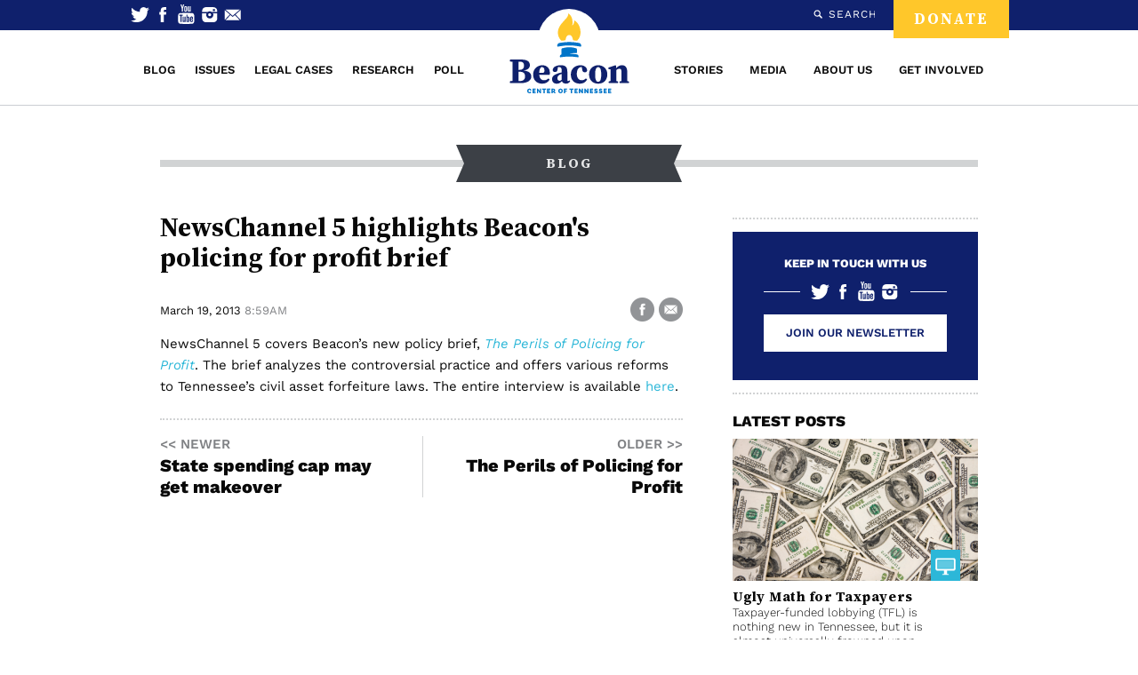

--- FILE ---
content_type: text/html; charset=UTF-8
request_url: https://www.beacontn.org/newschannel-5-highlights-beacons-policing-for-profit-report/
body_size: 15508
content:
<!DOCTYPE html>
<html class="">
<head>
	<meta charset="utf-8">
	<meta name="viewport" content="width=device-width, initial-scale=1, user-scalable=no" id="metaViewport">
	<script>
		if (window.matchMedia !== undefined && (window.matchMedia('(min-width: 500px) and (orientation: portrait)').matches || window.matchMedia('(min-width: 800px) and (orientation: landscape)').matches)){
			document.getElementById('metaViewport').setAttribute('content','width=1180');
		}
	</script>

			<!-- Google Tag Manager -->
		<script>(function(w,d,s,l,i){w[l]=w[l]||[];w[l].push({'gtm.start':
		new Date().getTime(),event:'gtm.js'});var f=d.getElementsByTagName(s)[0],
		j=d.createElement(s),dl=l!='dataLayer'?'&l='+l:'';j.async=true;j.src=
		'https://www.googletagmanager.com/gtm.js?id='+i+dl;f.parentNode.insertBefore(j,f);
		})(window,document,'script','dataLayer','GTM-N4J97XK8');</script>
		<!-- End Google Tag Manager -->
	
	<link rel="preload" as="font" href="//www.beacontn.org/assets/1657223107/fonts/Source-Serif-VF-english.woff2" type="font/woff2" crossorigin>
	<link rel="preload" as="font" href="//www.beacontn.org/assets/1657223029/fonts/Source-Serif-Italic-VF-english.woff2" type="font/woff2" crossorigin>
	<link rel="preload" as="font" href="//www.beacontn.org/assets/1657222627/fonts/Work-Sans-VF-english.woff2" type="font/woff2" crossorigin>
	<link rel="preload" as="font" href="//www.beacontn.org/assets/1657222664/fonts/Work-Sans-Italic-VF-english.woff2" type="font/woff2" crossorigin>

	<script>
		var stripeKey = "pk_live_ptUYcJdKziXtbOmkm7lVl5iN";
		var c4        = false;
	</script>

	<title>NewsChannel 5 highlights Beacon&#039;s policing for profit brief</title>

	<meta name="description" content="The Nashville TV station takes a look at the various civil asset forfeiture reforms proposed by Beacon.">

	
	<link rel="stylesheet" type="text/css" href="//www.beacontn.org/assets/1747330883/style.css">
	<link rel="pingback" href="https://www.beacontn.org/xmlrpc.php">

	<link rel="apple-touch-icon" sizes="180x180" href="//www.beacontn.org/assets/1657229255/images/favicon/apple-touch-icon.png">
<link rel="icon" type="image/png" sizes="32x32" href="//www.beacontn.org/assets/1657229254/images/favicon/favicon-32x32.png">
<link rel="icon" type="image/png" sizes="16x16" href="//www.beacontn.org/assets/1657229254/images/favicon/favicon-16x16.png">
<link rel="manifest" href="//www.beacontn.org/assets/1657229255/images/favicon/site.webmanifest">
<link rel="mask-icon" href="//www.beacontn.org/assets/1657229254/images/favicon/safari-pinned-tab.svg" color="#0f206c">
<link rel="shortcut icon" href="//www.beacontn.org/assets/1657229255/images/favicon/favicon.ico">
<meta name="msapplication-TileColor" content="#0f206c">
<meta name="msapplication-config" content="//www.beacontn.org/assets/1657229255/images/favicon/browserconfig.xml">
<meta name="theme-color" content="#0f206c">
	
<style>
					@font-face {
			font-family: 'Source Serif';
			font-style: italic;
			font-display: block;
			src: url(//www.beacontn.org/assets/1657223029/fonts/Source-Serif-Italic-VF-english.woff2) format('woff2-variations');
			font-weight: 300 800;
			unicode-range: U+0000-00A0,U+00A2-00A9,U+00AC-00AE,U+00B0-00B7,U+00B9-00BA,U+00BC-00BE,U+00D7,U+00F7,U+2000-206F,U+2074,U+20AC,U+2122,U+2190-21BB,U+2212,U+2215,U+F8FF,U+FEFF,U+FFFD;
		}
		@font-face {
			font-family: 'Source Serif';
			font-style: italic;
			font-display: block;
			src: url(//www.beacontn.org/assets/1657223035/fonts/Source-Serif-Italic-VF-rest-all.woff2) format('woff2-variations');
			font-weight: 300 800;
			unicode-range: U+00A1,U+00AA-00AB,U+00AF,U+00B8,U+00BB,U+00BF-00D6,U+00D8-00F6,U+00F8-00FF,U+0131,U+0152-0153,U+02B0-02FF,U+0100-0130,U+0132-0151,U+0154-017F,U+0180-024F,U+1E00-1EFF,U+0100-0130,U+0132-0151,U+0154-017F,U+0180-024F,U+1E00-1EFF,U+0259,U+0300-03C0,U+2070-2073,U+2075-20AB,U+20AD-2121,U+2123-218F,U+21BC-2211,U+2213-2214,U+2216-F8FE,U+FB01-FB02;
		}
				@font-face {
			font-family: 'Source Serif';
			font-style: normal;
			font-display: block;
			src: url(//www.beacontn.org/assets/1657223107/fonts/Source-Serif-VF-english.woff2) format('woff2-variations');
			font-weight: 300 800;
			unicode-range: U+0000-00A0,U+00A2-00A9,U+00AC-00AE,U+00B0-00B7,U+00B9-00BA,U+00BC-00BE,U+00D7,U+00F7,U+2000-206F,U+2074,U+20AC,U+2122,U+2190-21BB,U+2212,U+2215,U+F8FF,U+FEFF,U+FFFD;
		}
		@font-face {
			font-family: 'Source Serif';
			font-style: normal;
			font-display: block;
			src: url(//www.beacontn.org/assets/1657223113/fonts/Source-Serif-VF-rest-all.woff2) format('woff2-variations');
			font-weight: 300 800;
			unicode-range: U+00A1,U+00AA-00AB,U+00AF,U+00B8,U+00BB,U+00BF-00D6,U+00D8-00F6,U+00F8-00FF,U+0131,U+0152-0153,U+02B0-02FF,U+0100-0130,U+0132-0151,U+0154-017F,U+0180-024F,U+1E00-1EFF,U+0100-0130,U+0132-0151,U+0154-017F,U+0180-024F,U+1E00-1EFF,U+0259,U+0300-03C0,U+2070-2073,U+2075-20AB,U+20AD-2121,U+2123-218F,U+21BC-2211,U+2213-2214,U+2216-F8FE,U+FB01-FB02;
		}
							@font-face {
			font-family: 'Work Sans';
			font-style: italic;
			font-display: block;
			src: url(//www.beacontn.org/assets/1657222664/fonts/Work-Sans-Italic-VF-english.woff2) format('woff2-variations');
			font-weight: 300 800;
			unicode-range: U+0000-00A0,U+00A2-00A9,U+00AC-00AE,U+00B0-00B7,U+00B9-00BA,U+00BC-00BE,U+00D7,U+00F7,U+2000-206F,U+2074,U+20AC,U+2122,U+2190-21BB,U+2212,U+2215,U+F8FF,U+FEFF,U+FFFD;
		}
		@font-face {
			font-family: 'Work Sans';
			font-style: italic;
			font-display: block;
			src: url(//www.beacontn.org/assets/1657222671/fonts/Work-Sans-Italic-VF-rest-all.woff2) format('woff2-variations');
			font-weight: 300 800;
			unicode-range: U+00A1,U+00AA-00AB,U+00AF,U+00B8,U+00BB,U+00BF-00D6,U+00D8-00F6,U+00F8-00FF,U+0131,U+0152-0153,U+02B0-02FF,U+0100-0130,U+0132-0151,U+0154-017F,U+0180-024F,U+1E00-1EFF,U+0100-0130,U+0132-0151,U+0154-017F,U+0180-024F,U+1E00-1EFF,U+0259,U+0300-03C0,U+2070-2073,U+2075-20AB,U+20AD-2121,U+2123-218F,U+21BC-2211,U+2213-2214,U+2216-F8FE,U+FB01-FB02;
		}
				@font-face {
			font-family: 'Work Sans';
			font-style: normal;
			font-display: block;
			src: url(//www.beacontn.org/assets/1657222627/fonts/Work-Sans-VF-english.woff2) format('woff2-variations');
			font-weight: 300 800;
			unicode-range: U+0000-00A0,U+00A2-00A9,U+00AC-00AE,U+00B0-00B7,U+00B9-00BA,U+00BC-00BE,U+00D7,U+00F7,U+2000-206F,U+2074,U+20AC,U+2122,U+2190-21BB,U+2212,U+2215,U+F8FF,U+FEFF,U+FFFD;
		}
		@font-face {
			font-family: 'Work Sans';
			font-style: normal;
			font-display: block;
			src: url(//www.beacontn.org/assets/1657222632/fonts/Work-Sans-VF-rest-all.woff2) format('woff2-variations');
			font-weight: 300 800;
			unicode-range: U+00A1,U+00AA-00AB,U+00AF,U+00B8,U+00BB,U+00BF-00D6,U+00D8-00F6,U+00F8-00FF,U+0131,U+0152-0153,U+02B0-02FF,U+0100-0130,U+0132-0151,U+0154-017F,U+0180-024F,U+1E00-1EFF,U+0100-0130,U+0132-0151,U+0154-017F,U+0180-024F,U+1E00-1EFF,U+0259,U+0300-03C0,U+2070-2073,U+2075-20AB,U+20AD-2121,U+2123-218F,U+21BC-2211,U+2213-2214,U+2216-F8FE,U+FB01-FB02;
		}
			</style>
	<link href="//www.beacontn.org/assets/1747330883/css/style.css" rel="stylesheet">

	<meta name='robots' content='max-image-preview:large' />
	<!-- Pixel Cat Facebook Pixel Code -->
	<script>
	!function(f,b,e,v,n,t,s){if(f.fbq)return;n=f.fbq=function(){n.callMethod?
	n.callMethod.apply(n,arguments):n.queue.push(arguments)};if(!f._fbq)f._fbq=n;
	n.push=n;n.loaded=!0;n.version='2.0';n.queue=[];t=b.createElement(e);t.async=!0;
	t.src=v;s=b.getElementsByTagName(e)[0];s.parentNode.insertBefore(t,s)}(window,
	document,'script','https://connect.facebook.net/en_US/fbevents.js' );
	fbq( 'init', '786171855074128' );	</script>
	<!-- DO NOT MODIFY -->
	<!-- End Facebook Pixel Code -->
	<link rel='dns-prefetch' href='//app.convertful.com' />
		<!-- This site uses the Google Analytics by MonsterInsights plugin v9.11.1 - Using Analytics tracking - https://www.monsterinsights.com/ -->
							<script src="//www.googletagmanager.com/gtag/js?id=G-EN5HSER248"  data-cfasync="false" data-wpfc-render="false" type="text/javascript" async></script>
			<script data-cfasync="false" data-wpfc-render="false" type="text/javascript">
				var mi_version = '9.11.1';
				var mi_track_user = true;
				var mi_no_track_reason = '';
								var MonsterInsightsDefaultLocations = {"page_location":"https:\/\/www.beacontn.org\/newschannel-5-highlights-beacons-policing-for-profit-report\/"};
								if ( typeof MonsterInsightsPrivacyGuardFilter === 'function' ) {
					var MonsterInsightsLocations = (typeof MonsterInsightsExcludeQuery === 'object') ? MonsterInsightsPrivacyGuardFilter( MonsterInsightsExcludeQuery ) : MonsterInsightsPrivacyGuardFilter( MonsterInsightsDefaultLocations );
				} else {
					var MonsterInsightsLocations = (typeof MonsterInsightsExcludeQuery === 'object') ? MonsterInsightsExcludeQuery : MonsterInsightsDefaultLocations;
				}

								var disableStrs = [
										'ga-disable-G-EN5HSER248',
									];

				/* Function to detect opted out users */
				function __gtagTrackerIsOptedOut() {
					for (var index = 0; index < disableStrs.length; index++) {
						if (document.cookie.indexOf(disableStrs[index] + '=true') > -1) {
							return true;
						}
					}

					return false;
				}

				/* Disable tracking if the opt-out cookie exists. */
				if (__gtagTrackerIsOptedOut()) {
					for (var index = 0; index < disableStrs.length; index++) {
						window[disableStrs[index]] = true;
					}
				}

				/* Opt-out function */
				function __gtagTrackerOptout() {
					for (var index = 0; index < disableStrs.length; index++) {
						document.cookie = disableStrs[index] + '=true; expires=Thu, 31 Dec 2099 23:59:59 UTC; path=/';
						window[disableStrs[index]] = true;
					}
				}

				if ('undefined' === typeof gaOptout) {
					function gaOptout() {
						__gtagTrackerOptout();
					}
				}
								window.dataLayer = window.dataLayer || [];

				window.MonsterInsightsDualTracker = {
					helpers: {},
					trackers: {},
				};
				if (mi_track_user) {
					function __gtagDataLayer() {
						dataLayer.push(arguments);
					}

					function __gtagTracker(type, name, parameters) {
						if (!parameters) {
							parameters = {};
						}

						if (parameters.send_to) {
							__gtagDataLayer.apply(null, arguments);
							return;
						}

						if (type === 'event') {
														parameters.send_to = monsterinsights_frontend.v4_id;
							var hookName = name;
							if (typeof parameters['event_category'] !== 'undefined') {
								hookName = parameters['event_category'] + ':' + name;
							}

							if (typeof MonsterInsightsDualTracker.trackers[hookName] !== 'undefined') {
								MonsterInsightsDualTracker.trackers[hookName](parameters);
							} else {
								__gtagDataLayer('event', name, parameters);
							}
							
						} else {
							__gtagDataLayer.apply(null, arguments);
						}
					}

					__gtagTracker('js', new Date());
					__gtagTracker('set', {
						'developer_id.dZGIzZG': true,
											});
					if ( MonsterInsightsLocations.page_location ) {
						__gtagTracker('set', MonsterInsightsLocations);
					}
										__gtagTracker('config', 'G-EN5HSER248', {"forceSSL":"true","link_attribution":"true"} );
										window.gtag = __gtagTracker;										(function () {
						/* https://developers.google.com/analytics/devguides/collection/analyticsjs/ */
						/* ga and __gaTracker compatibility shim. */
						var noopfn = function () {
							return null;
						};
						var newtracker = function () {
							return new Tracker();
						};
						var Tracker = function () {
							return null;
						};
						var p = Tracker.prototype;
						p.get = noopfn;
						p.set = noopfn;
						p.send = function () {
							var args = Array.prototype.slice.call(arguments);
							args.unshift('send');
							__gaTracker.apply(null, args);
						};
						var __gaTracker = function () {
							var len = arguments.length;
							if (len === 0) {
								return;
							}
							var f = arguments[len - 1];
							if (typeof f !== 'object' || f === null || typeof f.hitCallback !== 'function') {
								if ('send' === arguments[0]) {
									var hitConverted, hitObject = false, action;
									if ('event' === arguments[1]) {
										if ('undefined' !== typeof arguments[3]) {
											hitObject = {
												'eventAction': arguments[3],
												'eventCategory': arguments[2],
												'eventLabel': arguments[4],
												'value': arguments[5] ? arguments[5] : 1,
											}
										}
									}
									if ('pageview' === arguments[1]) {
										if ('undefined' !== typeof arguments[2]) {
											hitObject = {
												'eventAction': 'page_view',
												'page_path': arguments[2],
											}
										}
									}
									if (typeof arguments[2] === 'object') {
										hitObject = arguments[2];
									}
									if (typeof arguments[5] === 'object') {
										Object.assign(hitObject, arguments[5]);
									}
									if ('undefined' !== typeof arguments[1].hitType) {
										hitObject = arguments[1];
										if ('pageview' === hitObject.hitType) {
											hitObject.eventAction = 'page_view';
										}
									}
									if (hitObject) {
										action = 'timing' === arguments[1].hitType ? 'timing_complete' : hitObject.eventAction;
										hitConverted = mapArgs(hitObject);
										__gtagTracker('event', action, hitConverted);
									}
								}
								return;
							}

							function mapArgs(args) {
								var arg, hit = {};
								var gaMap = {
									'eventCategory': 'event_category',
									'eventAction': 'event_action',
									'eventLabel': 'event_label',
									'eventValue': 'event_value',
									'nonInteraction': 'non_interaction',
									'timingCategory': 'event_category',
									'timingVar': 'name',
									'timingValue': 'value',
									'timingLabel': 'event_label',
									'page': 'page_path',
									'location': 'page_location',
									'title': 'page_title',
									'referrer' : 'page_referrer',
								};
								for (arg in args) {
																		if (!(!args.hasOwnProperty(arg) || !gaMap.hasOwnProperty(arg))) {
										hit[gaMap[arg]] = args[arg];
									} else {
										hit[arg] = args[arg];
									}
								}
								return hit;
							}

							try {
								f.hitCallback();
							} catch (ex) {
							}
						};
						__gaTracker.create = newtracker;
						__gaTracker.getByName = newtracker;
						__gaTracker.getAll = function () {
							return [];
						};
						__gaTracker.remove = noopfn;
						__gaTracker.loaded = true;
						window['__gaTracker'] = __gaTracker;
					})();
									} else {
										console.log("");
					(function () {
						function __gtagTracker() {
							return null;
						}

						window['__gtagTracker'] = __gtagTracker;
						window['gtag'] = __gtagTracker;
					})();
									}
			</script>
							<!-- / Google Analytics by MonsterInsights -->
		<script type="text/javascript">
/* <![CDATA[ */
window._wpemojiSettings = {"baseUrl":"https:\/\/s.w.org\/images\/core\/emoji\/15.0.3\/72x72\/","ext":".png","svgUrl":"https:\/\/s.w.org\/images\/core\/emoji\/15.0.3\/svg\/","svgExt":".svg","source":{"concatemoji":"https:\/\/www.beacontn.org\/wp-includes\/js\/wp-emoji-release.min.js?ver=6.6.4"}};
/*! This file is auto-generated */
!function(i,n){var o,s,e;function c(e){try{var t={supportTests:e,timestamp:(new Date).valueOf()};sessionStorage.setItem(o,JSON.stringify(t))}catch(e){}}function p(e,t,n){e.clearRect(0,0,e.canvas.width,e.canvas.height),e.fillText(t,0,0);var t=new Uint32Array(e.getImageData(0,0,e.canvas.width,e.canvas.height).data),r=(e.clearRect(0,0,e.canvas.width,e.canvas.height),e.fillText(n,0,0),new Uint32Array(e.getImageData(0,0,e.canvas.width,e.canvas.height).data));return t.every(function(e,t){return e===r[t]})}function u(e,t,n){switch(t){case"flag":return n(e,"\ud83c\udff3\ufe0f\u200d\u26a7\ufe0f","\ud83c\udff3\ufe0f\u200b\u26a7\ufe0f")?!1:!n(e,"\ud83c\uddfa\ud83c\uddf3","\ud83c\uddfa\u200b\ud83c\uddf3")&&!n(e,"\ud83c\udff4\udb40\udc67\udb40\udc62\udb40\udc65\udb40\udc6e\udb40\udc67\udb40\udc7f","\ud83c\udff4\u200b\udb40\udc67\u200b\udb40\udc62\u200b\udb40\udc65\u200b\udb40\udc6e\u200b\udb40\udc67\u200b\udb40\udc7f");case"emoji":return!n(e,"\ud83d\udc26\u200d\u2b1b","\ud83d\udc26\u200b\u2b1b")}return!1}function f(e,t,n){var r="undefined"!=typeof WorkerGlobalScope&&self instanceof WorkerGlobalScope?new OffscreenCanvas(300,150):i.createElement("canvas"),a=r.getContext("2d",{willReadFrequently:!0}),o=(a.textBaseline="top",a.font="600 32px Arial",{});return e.forEach(function(e){o[e]=t(a,e,n)}),o}function t(e){var t=i.createElement("script");t.src=e,t.defer=!0,i.head.appendChild(t)}"undefined"!=typeof Promise&&(o="wpEmojiSettingsSupports",s=["flag","emoji"],n.supports={everything:!0,everythingExceptFlag:!0},e=new Promise(function(e){i.addEventListener("DOMContentLoaded",e,{once:!0})}),new Promise(function(t){var n=function(){try{var e=JSON.parse(sessionStorage.getItem(o));if("object"==typeof e&&"number"==typeof e.timestamp&&(new Date).valueOf()<e.timestamp+604800&&"object"==typeof e.supportTests)return e.supportTests}catch(e){}return null}();if(!n){if("undefined"!=typeof Worker&&"undefined"!=typeof OffscreenCanvas&&"undefined"!=typeof URL&&URL.createObjectURL&&"undefined"!=typeof Blob)try{var e="postMessage("+f.toString()+"("+[JSON.stringify(s),u.toString(),p.toString()].join(",")+"));",r=new Blob([e],{type:"text/javascript"}),a=new Worker(URL.createObjectURL(r),{name:"wpTestEmojiSupports"});return void(a.onmessage=function(e){c(n=e.data),a.terminate(),t(n)})}catch(e){}c(n=f(s,u,p))}t(n)}).then(function(e){for(var t in e)n.supports[t]=e[t],n.supports.everything=n.supports.everything&&n.supports[t],"flag"!==t&&(n.supports.everythingExceptFlag=n.supports.everythingExceptFlag&&n.supports[t]);n.supports.everythingExceptFlag=n.supports.everythingExceptFlag&&!n.supports.flag,n.DOMReady=!1,n.readyCallback=function(){n.DOMReady=!0}}).then(function(){return e}).then(function(){var e;n.supports.everything||(n.readyCallback(),(e=n.source||{}).concatemoji?t(e.concatemoji):e.wpemoji&&e.twemoji&&(t(e.twemoji),t(e.wpemoji)))}))}((window,document),window._wpemojiSettings);
/* ]]> */
</script>
<style id='wp-emoji-styles-inline-css' type='text/css'>

	img.wp-smiley, img.emoji {
		display: inline !important;
		border: none !important;
		box-shadow: none !important;
		height: 1em !important;
		width: 1em !important;
		margin: 0 0.07em !important;
		vertical-align: -0.1em !important;
		background: none !important;
		padding: 0 !important;
	}
</style>
<link rel='stylesheet' id='wp-block-library-css' href='https://www.beacontn.org/wp-includes/css/dist/block-library/style.min.css?ver=6.6.4' type='text/css' media='all' />
<style id='classic-theme-styles-inline-css' type='text/css'>
/*! This file is auto-generated */
.wp-block-button__link{color:#fff;background-color:#32373c;border-radius:9999px;box-shadow:none;text-decoration:none;padding:calc(.667em + 2px) calc(1.333em + 2px);font-size:1.125em}.wp-block-file__button{background:#32373c;color:#fff;text-decoration:none}
</style>
<style id='global-styles-inline-css' type='text/css'>
:root{--wp--preset--aspect-ratio--square: 1;--wp--preset--aspect-ratio--4-3: 4/3;--wp--preset--aspect-ratio--3-4: 3/4;--wp--preset--aspect-ratio--3-2: 3/2;--wp--preset--aspect-ratio--2-3: 2/3;--wp--preset--aspect-ratio--16-9: 16/9;--wp--preset--aspect-ratio--9-16: 9/16;--wp--preset--color--black: #000000;--wp--preset--color--cyan-bluish-gray: #abb8c3;--wp--preset--color--white: #ffffff;--wp--preset--color--pale-pink: #f78da7;--wp--preset--color--vivid-red: #cf2e2e;--wp--preset--color--luminous-vivid-orange: #ff6900;--wp--preset--color--luminous-vivid-amber: #fcb900;--wp--preset--color--light-green-cyan: #7bdcb5;--wp--preset--color--vivid-green-cyan: #00d084;--wp--preset--color--pale-cyan-blue: #8ed1fc;--wp--preset--color--vivid-cyan-blue: #0693e3;--wp--preset--color--vivid-purple: #9b51e0;--wp--preset--gradient--vivid-cyan-blue-to-vivid-purple: linear-gradient(135deg,rgba(6,147,227,1) 0%,rgb(155,81,224) 100%);--wp--preset--gradient--light-green-cyan-to-vivid-green-cyan: linear-gradient(135deg,rgb(122,220,180) 0%,rgb(0,208,130) 100%);--wp--preset--gradient--luminous-vivid-amber-to-luminous-vivid-orange: linear-gradient(135deg,rgba(252,185,0,1) 0%,rgba(255,105,0,1) 100%);--wp--preset--gradient--luminous-vivid-orange-to-vivid-red: linear-gradient(135deg,rgba(255,105,0,1) 0%,rgb(207,46,46) 100%);--wp--preset--gradient--very-light-gray-to-cyan-bluish-gray: linear-gradient(135deg,rgb(238,238,238) 0%,rgb(169,184,195) 100%);--wp--preset--gradient--cool-to-warm-spectrum: linear-gradient(135deg,rgb(74,234,220) 0%,rgb(151,120,209) 20%,rgb(207,42,186) 40%,rgb(238,44,130) 60%,rgb(251,105,98) 80%,rgb(254,248,76) 100%);--wp--preset--gradient--blush-light-purple: linear-gradient(135deg,rgb(255,206,236) 0%,rgb(152,150,240) 100%);--wp--preset--gradient--blush-bordeaux: linear-gradient(135deg,rgb(254,205,165) 0%,rgb(254,45,45) 50%,rgb(107,0,62) 100%);--wp--preset--gradient--luminous-dusk: linear-gradient(135deg,rgb(255,203,112) 0%,rgb(199,81,192) 50%,rgb(65,88,208) 100%);--wp--preset--gradient--pale-ocean: linear-gradient(135deg,rgb(255,245,203) 0%,rgb(182,227,212) 50%,rgb(51,167,181) 100%);--wp--preset--gradient--electric-grass: linear-gradient(135deg,rgb(202,248,128) 0%,rgb(113,206,126) 100%);--wp--preset--gradient--midnight: linear-gradient(135deg,rgb(2,3,129) 0%,rgb(40,116,252) 100%);--wp--preset--font-size--small: 13px;--wp--preset--font-size--medium: 20px;--wp--preset--font-size--large: 36px;--wp--preset--font-size--x-large: 42px;--wp--preset--spacing--20: 0.44rem;--wp--preset--spacing--30: 0.67rem;--wp--preset--spacing--40: 1rem;--wp--preset--spacing--50: 1.5rem;--wp--preset--spacing--60: 2.25rem;--wp--preset--spacing--70: 3.38rem;--wp--preset--spacing--80: 5.06rem;--wp--preset--shadow--natural: 6px 6px 9px rgba(0, 0, 0, 0.2);--wp--preset--shadow--deep: 12px 12px 50px rgba(0, 0, 0, 0.4);--wp--preset--shadow--sharp: 6px 6px 0px rgba(0, 0, 0, 0.2);--wp--preset--shadow--outlined: 6px 6px 0px -3px rgba(255, 255, 255, 1), 6px 6px rgba(0, 0, 0, 1);--wp--preset--shadow--crisp: 6px 6px 0px rgba(0, 0, 0, 1);}:where(.is-layout-flex){gap: 0.5em;}:where(.is-layout-grid){gap: 0.5em;}body .is-layout-flex{display: flex;}.is-layout-flex{flex-wrap: wrap;align-items: center;}.is-layout-flex > :is(*, div){margin: 0;}body .is-layout-grid{display: grid;}.is-layout-grid > :is(*, div){margin: 0;}:where(.wp-block-columns.is-layout-flex){gap: 2em;}:where(.wp-block-columns.is-layout-grid){gap: 2em;}:where(.wp-block-post-template.is-layout-flex){gap: 1.25em;}:where(.wp-block-post-template.is-layout-grid){gap: 1.25em;}.has-black-color{color: var(--wp--preset--color--black) !important;}.has-cyan-bluish-gray-color{color: var(--wp--preset--color--cyan-bluish-gray) !important;}.has-white-color{color: var(--wp--preset--color--white) !important;}.has-pale-pink-color{color: var(--wp--preset--color--pale-pink) !important;}.has-vivid-red-color{color: var(--wp--preset--color--vivid-red) !important;}.has-luminous-vivid-orange-color{color: var(--wp--preset--color--luminous-vivid-orange) !important;}.has-luminous-vivid-amber-color{color: var(--wp--preset--color--luminous-vivid-amber) !important;}.has-light-green-cyan-color{color: var(--wp--preset--color--light-green-cyan) !important;}.has-vivid-green-cyan-color{color: var(--wp--preset--color--vivid-green-cyan) !important;}.has-pale-cyan-blue-color{color: var(--wp--preset--color--pale-cyan-blue) !important;}.has-vivid-cyan-blue-color{color: var(--wp--preset--color--vivid-cyan-blue) !important;}.has-vivid-purple-color{color: var(--wp--preset--color--vivid-purple) !important;}.has-black-background-color{background-color: var(--wp--preset--color--black) !important;}.has-cyan-bluish-gray-background-color{background-color: var(--wp--preset--color--cyan-bluish-gray) !important;}.has-white-background-color{background-color: var(--wp--preset--color--white) !important;}.has-pale-pink-background-color{background-color: var(--wp--preset--color--pale-pink) !important;}.has-vivid-red-background-color{background-color: var(--wp--preset--color--vivid-red) !important;}.has-luminous-vivid-orange-background-color{background-color: var(--wp--preset--color--luminous-vivid-orange) !important;}.has-luminous-vivid-amber-background-color{background-color: var(--wp--preset--color--luminous-vivid-amber) !important;}.has-light-green-cyan-background-color{background-color: var(--wp--preset--color--light-green-cyan) !important;}.has-vivid-green-cyan-background-color{background-color: var(--wp--preset--color--vivid-green-cyan) !important;}.has-pale-cyan-blue-background-color{background-color: var(--wp--preset--color--pale-cyan-blue) !important;}.has-vivid-cyan-blue-background-color{background-color: var(--wp--preset--color--vivid-cyan-blue) !important;}.has-vivid-purple-background-color{background-color: var(--wp--preset--color--vivid-purple) !important;}.has-black-border-color{border-color: var(--wp--preset--color--black) !important;}.has-cyan-bluish-gray-border-color{border-color: var(--wp--preset--color--cyan-bluish-gray) !important;}.has-white-border-color{border-color: var(--wp--preset--color--white) !important;}.has-pale-pink-border-color{border-color: var(--wp--preset--color--pale-pink) !important;}.has-vivid-red-border-color{border-color: var(--wp--preset--color--vivid-red) !important;}.has-luminous-vivid-orange-border-color{border-color: var(--wp--preset--color--luminous-vivid-orange) !important;}.has-luminous-vivid-amber-border-color{border-color: var(--wp--preset--color--luminous-vivid-amber) !important;}.has-light-green-cyan-border-color{border-color: var(--wp--preset--color--light-green-cyan) !important;}.has-vivid-green-cyan-border-color{border-color: var(--wp--preset--color--vivid-green-cyan) !important;}.has-pale-cyan-blue-border-color{border-color: var(--wp--preset--color--pale-cyan-blue) !important;}.has-vivid-cyan-blue-border-color{border-color: var(--wp--preset--color--vivid-cyan-blue) !important;}.has-vivid-purple-border-color{border-color: var(--wp--preset--color--vivid-purple) !important;}.has-vivid-cyan-blue-to-vivid-purple-gradient-background{background: var(--wp--preset--gradient--vivid-cyan-blue-to-vivid-purple) !important;}.has-light-green-cyan-to-vivid-green-cyan-gradient-background{background: var(--wp--preset--gradient--light-green-cyan-to-vivid-green-cyan) !important;}.has-luminous-vivid-amber-to-luminous-vivid-orange-gradient-background{background: var(--wp--preset--gradient--luminous-vivid-amber-to-luminous-vivid-orange) !important;}.has-luminous-vivid-orange-to-vivid-red-gradient-background{background: var(--wp--preset--gradient--luminous-vivid-orange-to-vivid-red) !important;}.has-very-light-gray-to-cyan-bluish-gray-gradient-background{background: var(--wp--preset--gradient--very-light-gray-to-cyan-bluish-gray) !important;}.has-cool-to-warm-spectrum-gradient-background{background: var(--wp--preset--gradient--cool-to-warm-spectrum) !important;}.has-blush-light-purple-gradient-background{background: var(--wp--preset--gradient--blush-light-purple) !important;}.has-blush-bordeaux-gradient-background{background: var(--wp--preset--gradient--blush-bordeaux) !important;}.has-luminous-dusk-gradient-background{background: var(--wp--preset--gradient--luminous-dusk) !important;}.has-pale-ocean-gradient-background{background: var(--wp--preset--gradient--pale-ocean) !important;}.has-electric-grass-gradient-background{background: var(--wp--preset--gradient--electric-grass) !important;}.has-midnight-gradient-background{background: var(--wp--preset--gradient--midnight) !important;}.has-small-font-size{font-size: var(--wp--preset--font-size--small) !important;}.has-medium-font-size{font-size: var(--wp--preset--font-size--medium) !important;}.has-large-font-size{font-size: var(--wp--preset--font-size--large) !important;}.has-x-large-font-size{font-size: var(--wp--preset--font-size--x-large) !important;}
:where(.wp-block-post-template.is-layout-flex){gap: 1.25em;}:where(.wp-block-post-template.is-layout-grid){gap: 1.25em;}
:where(.wp-block-columns.is-layout-flex){gap: 2em;}:where(.wp-block-columns.is-layout-grid){gap: 2em;}
:root :where(.wp-block-pullquote){font-size: 1.5em;line-height: 1.6;}
</style>
<link rel='stylesheet' id='contact-form-7-css' href='https://www.beacontn.org/wp-content/plugins/contact-form-7/includes/css/styles.css?ver=5.8.4' type='text/css' media='all' />
<link rel='stylesheet' id='ditty-news-ticker-font-css' href='https://www.beacontn.org/wp-content/plugins/ditty-news-ticker/legacy/inc/static/libs/fontastic/styles.css?ver=3.1.29' type='text/css' media='all' />
<link rel='stylesheet' id='ditty-news-ticker-css' href='https://www.beacontn.org/wp-content/plugins/ditty-news-ticker/legacy/inc/static/css/style.css?ver=3.1.29' type='text/css' media='all' />
<link rel='stylesheet' id='ditty-displays-css' href='https://www.beacontn.org/wp-content/plugins/ditty-news-ticker/build/dittyDisplays.css?ver=3.1.29' type='text/css' media='all' />
<link rel='stylesheet' id='ditty-fontawesome-css' href='https://www.beacontn.org/wp-content/plugins/ditty-news-ticker/includes/libs/fontawesome-6.4.0/css/all.css?ver=6.4.0' type='text/css' media='' />
<link rel='stylesheet' id='yop-public-css' href='https://www.beacontn.org/wp-content/plugins/yop-poll/public/assets/css/yop-poll-public-6.5.29.css?ver=6.6.4' type='text/css' media='all' />
<script type="text/javascript" src="https://www.beacontn.org/wp-content/plugins/google-analytics-for-wordpress/assets/js/frontend-gtag.min.js?ver=9.11.1" id="monsterinsights-frontend-script-js" async="async" data-wp-strategy="async"></script>
<script data-cfasync="false" data-wpfc-render="false" type="text/javascript" id='monsterinsights-frontend-script-js-extra'>/* <![CDATA[ */
var monsterinsights_frontend = {"js_events_tracking":"true","download_extensions":"doc,pdf,ppt,zip,xls,docx,pptx,xlsx","inbound_paths":"[{\"path\":\"\\\/go\\\/\",\"label\":\"affiliate\"},{\"path\":\"\\\/recommend\\\/\",\"label\":\"affiliate\"}]","home_url":"https:\/\/www.beacontn.org","hash_tracking":"false","v4_id":"G-EN5HSER248"};/* ]]> */
</script>
<script type="text/javascript" src="//www.beacontn.org/assets/1722539536/js/main.min.js?ver=6.6.4" id="jquery-js"></script>
<script type="text/javascript" id="yop-public-js-extra">
/* <![CDATA[ */
var objectL10n = {"yopPollParams":{"urlParams":{"ajax":"https:\/\/www.beacontn.org\/wp-admin\/admin-ajax.php","wpLogin":"https:\/\/www.beacontn.org\/wp-login.php?redirect_to=https%3A%2F%2Fwww.beacontn.org%2Fwp-admin%2Fadmin-ajax.php%3Faction%3Dyop_poll_record_wordpress_vote"},"apiParams":{"reCaptcha":{"siteKey":""},"reCaptchaV2Invisible":{"siteKey":""},"reCaptchaV3":{"siteKey":""},"hCaptcha":{"siteKey":""}},"captchaParams":{"imgPath":"https:\/\/www.beacontn.org\/wp-content\/plugins\/yop-poll\/public\/assets\/img\/","url":"https:\/\/www.beacontn.org\/wp-content\/plugins\/yop-poll\/app.php","accessibilityAlt":"Sound icon","accessibilityTitle":"Accessibility option: listen to a question and answer it!","accessibilityDescription":"Type below the <strong>answer<\/strong> to what you hear. Numbers or words:","explanation":"Click or touch the <strong>ANSWER<\/strong>","refreshAlt":"Refresh\/reload icon","refreshTitle":"Refresh\/reload: get new images and accessibility option!"},"voteParams":{"invalidPoll":"Invalid Poll","noAnswersSelected":"No answer selected","minAnswersRequired":"At least {min_answers_allowed} answer(s) required","maxAnswersRequired":"A max of {max_answers_allowed} answer(s) accepted","noAnswerForOther":"No other answer entered","noValueForCustomField":"{custom_field_name} is required","consentNotChecked":"You must agree to our terms and conditions","noCaptchaSelected":"Captcha is required","thankYou":"Thank you for your vote"},"resultsParams":{"singleVote":"vote","multipleVotes":"votes","singleAnswer":"answer","multipleAnswers":"answers"}}};
/* ]]> */
</script>
<script type="text/javascript" src="https://www.beacontn.org/wp-content/plugins/yop-poll/public/assets/js/yop-poll-public-6.5.29.min.js?ver=6.6.4" id="yop-public-js"></script>
<link rel="https://api.w.org/" href="https://www.beacontn.org/wp-json/" /><link rel="alternate" title="JSON" type="application/json" href="https://www.beacontn.org/wp-json/wp/v2/posts/931" /><link rel="EditURI" type="application/rsd+xml" title="RSD" href="https://www.beacontn.org/xmlrpc.php?rsd" />
<meta name="generator" content="WordPress 6.6.4" />
<link rel="canonical" href="https://www.beacontn.org/newschannel-5-highlights-beacons-policing-for-profit-report/" />
<link rel='shortlink' href='https://www.beacontn.org/?p=931' />
<link rel="alternate" title="oEmbed (JSON)" type="application/json+oembed" href="https://www.beacontn.org/wp-json/oembed/1.0/embed?url=https%3A%2F%2Fwww.beacontn.org%2Fnewschannel-5-highlights-beacons-policing-for-profit-report%2F" />
<link rel="alternate" title="oEmbed (XML)" type="text/xml+oembed" href="https://www.beacontn.org/wp-json/oembed/1.0/embed?url=https%3A%2F%2Fwww.beacontn.org%2Fnewschannel-5-highlights-beacons-policing-for-profit-report%2F&#038;format=xml" />
<style id="wpforms-css-vars-root">
				:root {
					--wpforms-field-border-radius: 3px;
--wpforms-field-background-color: #ffffff;
--wpforms-field-border-color: rgba( 0, 0, 0, 0.25 );
--wpforms-field-text-color: rgba( 0, 0, 0, 0.7 );
--wpforms-label-color: rgba( 0, 0, 0, 0.85 );
--wpforms-label-sublabel-color: rgba( 0, 0, 0, 0.55 );
--wpforms-label-error-color: #d63637;
--wpforms-button-border-radius: 3px;
--wpforms-button-background-color: #066aab;
--wpforms-button-text-color: #ffffff;
--wpforms-field-size-input-height: 43px;
--wpforms-field-size-input-spacing: 15px;
--wpforms-field-size-font-size: 16px;
--wpforms-field-size-line-height: 19px;
--wpforms-field-size-padding-h: 14px;
--wpforms-field-size-checkbox-size: 16px;
--wpforms-field-size-sublabel-spacing: 5px;
--wpforms-field-size-icon-size: 1;
--wpforms-label-size-font-size: 16px;
--wpforms-label-size-line-height: 19px;
--wpforms-label-size-sublabel-font-size: 14px;
--wpforms-label-size-sublabel-line-height: 17px;
--wpforms-button-size-font-size: 17px;
--wpforms-button-size-height: 41px;
--wpforms-button-size-padding-h: 15px;
--wpforms-button-size-margin-top: 10px;

				}
			</style>
	<meta property="og:title" content="NewsChannel 5 highlights Beacon&#039;s policing for profit brief">
<meta property="og:site_name" content="Beacon Center of Tennessee">
<meta property="og:url" content="https://www.beacontn.org/newschannel-5-highlights-beacons-policing-for-profit-report/">
<meta property="og:description" content="The Nashville TV station takes a look at the various civil asset forfeiture reforms proposed by Beacon.">
<meta name="twitter:card" content="summary">
<meta name="twitter:site" content="@BeaconTN">
<meta name="twitter:title" content="NewsChannel 5 highlights Beacon&#039;s policing for profit brief">
<meta name="twitter:description" content="The Nashville TV station takes a look at the various civil asset forfeiture reforms proposed by Beacon.">
<meta name="twitter:url" content="https://www.beacontn.org/newschannel-5-highlights-beacons-policing-for-profit-report/">

	<script type="text/javascript" src="https://js.stripe.com/v2/"></script>
	<script src="https://www.google.com/recaptcha/api.js?render=6Le9ZK4ZAAAAAAlxZt_LQZq6AF86ERtHp_n9LmS2" async></script>
</head>
<body class="post-template-default single single-post postid-931 single-format-standard post">

	<!-- Facebook Pixel Code -->
	<script>
		!function(f,b,e,v,n,t,s){if(f.fbq)return;n=f.fbq=function(){n.callMethod?
			n.callMethod.apply(n,arguments):n.queue.push(arguments)};if(!f._fbq)f._fbq=n;
			n.push=n;n.loaded=!0;n.version='2.0';n.queue=[];t=b.createElement(e);t.async=!0;
			t.src=v;s=b.getElementsByTagName(e)[0];s.parentNode.insertBefore(t,s)}(window,
			document,'script','https://connect.facebook.net/en_US/fbevents.js');

		fbq('init', '1398778393470423');
		fbq('track', "PageView");
	</script>
	<noscript><img height="1" width="1" style="display:none" src="https://www.facebook.com/tr?id=1398778393470423&ev=PageView&noscript=1"/></noscript>
	<!-- End Facebook Pixel Code -->
	<script>
		(function(i,s,o,g,r,a,m){i['GoogleAnalyticsObject']=r;i[r]=i[r]||function(){
			(i[r].q=i[r].q||[]).push(arguments)},i[r].l=1*new Date();a=s.createElement(o),
			m=s.getElementsByTagName(o)[0];a.async=1;a.src=g;m.parentNode.insertBefore(a,m)
		})(window,document,'script','//www.google-analytics.com/analytics.js','ga');

		ga('create', 'UA-37396907-1', 'auto');
		ga('send', 'pageview');

	</script>
	<!-- Google Tag Manager (noscript) -->
	<noscript><iframe src="https://www.googletagmanager.com/ns.html?id=GTM-N4J97XK8"
	 height="0" width="0" style="display:none;visibility:hidden"></iframe></noscript>
	<!-- End Google Tag Manager (noscript) -->

<header class="main">
	<nav class="top">
		<div class="content">

							<div class="socialIcons">
	<a target="_blank" class="icon twitter" href="https://www.twitter.com/beacontn" rel="noopener"></a>
	<a target="_blank" class="icon facebook" href="https://www.facebook.com/beacontn" rel="noopener"></a>
	<a target="_blank" class="icon youtube" href="https://www.youtube.com/user/beaconcenterofTN" rel="noopener"></a>
	<a target="_blank" class="icon instagram" href="https://www.instagram.com/beacon_tn/" rel="noopener"></a>
	<a class="icon mail newsletterButton" href="#"></a>
</div>
				<div class="search">
					<div class="icon"></div>
					<span>SEARCH</span>

					<form accept-charset="utf-8" method="post" action="https://www.beacontn.org/search">
						<input type="text" name="searchText">
					</form>

				</div>
			
			<div class="donate hiddenSmall">
				<a href="https://www.beacontn.org/donate">DONATE</a>
			</div>
			<div class="donate hiddenBig">
				<a href="https://www.beacontn.org/donate">GIVE</a>
			</div>

			<div class="menuMobile hiddenBig"></div>

			<a href="https://www.beacontn.org" class="hiddenBig logoMobile">
				<img src="//www.beacontn.org/assets/1657230268/images/logo-mobile.svg" alt="Home" height="38">
			</a>
		</div>
	</nav>
	<nav class="main">
		<ul>
							<li>
					<a href="https://www.beacontn.org/blog" class="navLink">BLOG</a>
				</li>
						<li>
				<div>
					<a href="https://www.beacontn.org/issues" class="navLink">
						ISSUES						<div class="button hiddenBig"></div>
					</a>
					<ul>
													<li><a href="https://www.beacontn.org/issues/school-choice">Education Freedom</a></li>
													<li><a href="https://www.beacontn.org/issues/housing-costs">Housing and Property Rights</a></li>
													<li><a href="https://www.beacontn.org/issues/healthcare-reform">Healthcare Access</a></li>
													<li><a href="https://www.beacontn.org/issues/economic-opportunity">Economic Opportunity</a></li>
												<li><a href="https://www.beacontn.org/category/first-principles">First Principles</a></li>						<li><a href="https://www.beacontn.org/issues#other">Other Issues</a></li>					</ul>
				</div>
			</li>
							<li>
					<a href="https://www.beacontn.org/cases" class="navLink">
						LEGAL CASES
					</a>
				</li>
				<li>
					<a href="https://www.beacontn.org/research" class="navLink">
						RESEARCH
					</a>
				</li>
				<li>
					<a href="https://beaconpoll.com/" class="navLink" target="_blank" rel="noopener">POLL</a>
				</li>
					</ul>
		<a href="https://www.beacontn.org/">
			<div class="logoMask"></div>
							<img src="//www.beacontn.org/assets/1657230277/images/logo.svg" width="135" height="90" alt="Home">
					</a>
		<ul>
							<li>
					<a href="https://www.beacontn.org/stories" class="navLink">STORIES</a>
				</li>
				<li>
					<div>
						<a href="https://www.beacontn.org/media" class="navLink">
							MEDIA
							<div class="button hiddenBig"></div>
						</a>
						<ul>
							<li><a href="https://www.beacontn.org/media/videos">Videos</a></li>
							<li><a href="https://www.beacontn.org/media/over-caffeinated">Over-Caffeinated</a></li>
							<li><a href="https://www.beacontn.org/media/decaf">Decaf</a></li>
						</ul>
					</div>
				</li>
						<li>
				<div>
					<a href="https://www.beacontn.org/about" class="navLink">
						ABOUT US
						<div class="button hiddenBig"></div>
					</a>
					<ul>
						<li><a href="https://www.beacontn.org/our-story">Our Story</a></li>
						<li><a href="https://www.beacontn.org/people">People</a></li>
						<li><a href="https://www.beacontn.org/contact">Contact</a></li>
					</ul>
				</div>
			</li>
			<li>
				<div>
					<a href="https://www.beacontn.org/get-involved" class="navLink">
						GET INVOLVED
						<div class="button hiddenBig"></div>
					</a>
					<ul>
						<li><a href="https://togetherforeverystudent.org/" target="_blank">Join TN Together for Every Student</a></li>
						<li><a href="https://www.beacontn.org/young-professionals">Young Professionals Society</a></li>
						<li><a href="https://www.beacontn.org/jobs-internships">Jobs & Internships</a></li>
						<li><a href="https://www.beacontn.org/request-a-speaker">Request a Speaker</a></li>
						<li><a href="https://www.beacontn.org/tell-your-story">Tell Your Story</a></li>
						<li><a href="https://www.beacontn.org/cases#inquiry">Case Inquiries</a></li>
					</ul>
				</div>
			</li>
			<li>
				<a href="https://www.beacontn.org/search" class="navLink hiddenBig">SEARCH</a>
			</li>
		</ul>

	</nav>

	<nav class="mobile hiddenBig">
		<div class="links">
			<a href="https://www.beacontn.org/blog">BLOG</a> |
			<a href="https://www.beacontn.org/issues">ISSUES</a>
			 |
			<a href="https://www.beacontn.org/cases">LEGAL CASES</a> |
			<a href="https://www.beacontn.org/media">MEDIA</a> |
			<a href="https://www.beacontn.org/stories">STORIES</a>
					</div>
	</nav>

</header>
<div id="contentWrapper">
	<section id="content"><div class="mainHeader">
	<div class="bar"></div>
	<div class="text">
		<div class="left"></div>
		<h1>			BLOG		</h1>		<div class="right"></div>
	</div>
</div>
<div class="columns alternate2 blog ">
	<div class="articleBody post">
		<article>
			<div class="header">
				
				<h2>
					NewsChannel 5 highlights Beacon&#039;s policing for profit brief				</h2>

							</div>

			
			<div class="author">
				March 19, 2013 <span>8:59AM</span>

				<div class="socialIcons">
					<a href="https://twitter.com/share?url=https%3A%2F%2Fwww.beacontn.org%2Fnewschannel-5-highlights-beacons-policing-for-profit-report%2F&amp;via=BeaconTN&amp;text=NewsChannel+5+highlights+Beacon%26%23039%3Bs+policing+for+profit+brief" class="wrapper" target="_blank"><div class="icon twitter"></div></a>
					<a href="https://www.facebook.com/sharer/sharer.php?u=https%3A%2F%2Fwww.beacontn.org%2Fnewschannel-5-highlights-beacons-policing-for-profit-report%2F" class="wrapper" target="_blank"><div class="icon facebook"></div></a>
					<a href="mailto:?subject=NewsChannel%205%20highlights%20Beacon%26%23039%3Bs%20policing%20for%20profit%20brief&amp;body=https%3A%2F%2Fwww.beacontn.org%2Fnewschannel-5-highlights-beacons-policing-for-profit-report%2F%0D%0A%0D%0AThe%20Nashville%20TV%20station%20takes%20a%20look%20at%20the%20various%20civil%20asset%20forfeiture%20reforms%20proposed%20by%20Beacon." class="wrapper"><div class="icon mail"></div></a>
				</div>
			</div>

			<div class="body">
				<p>NewsChannel 5 covers Beacon&#8217;s new policy brief, <em><a href="http://www.beacontn.org/wp-content/uploads/The-Perils-of-Policing-for-Profit.pdf" target="_blank">The Perils of Policing for Profit</a></em>. The brief analyzes the controversial practice and offers various reforms to Tennessee&#8217;s civil asset forfeiture laws. The entire interview is available <a href="http://www.newschannel5.com/story/21675368/new-report-suggests-policing-for-profit-reforms" target="_blank">here</a>.</p>
<div class="conv-place conv-place_after_post"></div>			</div>

			
						<nav>
				<div class="previous">
											<a href="https://www.beacontn.org/state-spending-cap-may-get-makeover/">
							<h3>&lt;&lt; NEWER</h3>
							<span class="hiddenSmall">State spending cap may get makeover</span>
						</a>
									</div>
				<div class="next">
											<a href="https://www.beacontn.org/the-perils-of-policing-for-profit/">
							<h3>OLDER &gt;&gt;</h3>
							<span class="hiddenSmall">The Perils of Policing for Profit</span>
						</a>
									</div>
			</nav>
			
		</article>
	</div>
		<div class="sideBar">
		
		<div class="hiddenSmall">
			<section class="contact">
	<div class="wrapper">
		<h3>KEEP IN TOUCH WITH US</h3>
		<div class="line"></div>
		<div class="socialIcons">
	<a target="_blank" class="icon twitter" href="https://www.twitter.com/beacontn" rel="noopener"></a>
	<a target="_blank" class="icon facebook" href="https://www.facebook.com/beacontn" rel="noopener"></a>
	<a target="_blank" class="icon youtube" href="https://www.youtube.com/user/beaconcenterofTN" rel="noopener"></a>
	<a target="_blank" class="icon instagram" href="https://www.instagram.com/beacon_tn/" rel="noopener"></a>
	<a class="icon mail newsletterButton" href="#"></a>
</div>		<div class="newsletterButton">
			JOIN OUR NEWSLETTER
		</div>
	</div>
</section>		</div>

		<section class="more articles">
			<h3 class="alternate">LATEST POSTS</h3>

			<div class="hiddenSmall">
				
					<article>
						<a href="https://www.beacontn.org/ugly-math-for-taxpayers">
							<div class="image" style="background-image: url('https://www.beacontn.org/wp-content/uploads/2025/12/blog-Graphics-3-480x280.png')">
								<div class="overlay blog"></div>
							</div>
							<div class="details">
								<h4>
									Ugly Math for Taxpayers								</h4>
								<p>
									Taxpayer-funded lobbying (TFL) is nothing new in Tennessee, but it is almost universally frowned upon.								</p>
							</div>
						</a>
					</article>

				
					<article>
						<a href="https://www.beacontn.org/enrollment-and-employment-is-tennessee-preparing-k-12-students-for-todays-economy">
							<div class="image" style="background-image: url('https://www.beacontn.org/wp-content/uploads/2025/12/blog-Graphics-2-480x280.png')">
								<div class="overlay research"></div>
							</div>
							<div class="details">
								<h4>
									Enrollment and Employment: Is Tennessee Preparing K-12 Students for Today’s Economy?								</h4>
								<p>
									Tennessee is doing well in providing Career and Technical Education (CTE) opportunities to students, but policymakers should recognize that...								</p>
							</div>
						</a>
					</article>

				
					<article>
						<a href="https://www.beacontn.org/todd-schaible-the-importance-of-career-technical-education-in-tennessee-schools">
							<div class="image" style="background-image: url('https://www.beacontn.org/wp-content/uploads/2025/12/blog-Graphics-1-480x280.png')">
								<div class="overlay blog"></div>
							</div>
							<div class="details">
								<h4>
									Todd Schaible: The Importance of Career and Technical Education in Tennessee Schools								</h4>
								<p>
									By elevating CTE in Tennessee schools, we can increase support for employers and improve workforce readiness for students across the state.								</p>
							</div>
						</a>
					</article>

				
					<article>
						<a href="https://www.beacontn.org/small-cost-big-returns-technical-schools-building-tennessee">
							<div class="image" style="background-image: url('https://www.beacontn.org/wp-content/uploads/2025/12/blog-Graphics-42-480x280.png')">
								<div class="overlay blog"></div>
							</div>
							<div class="details">
								<h4>
									Small Cost, Big Returns: Technical Schools Building Tennessee								</h4>
								<p>
									Technical schools may not be the right choice for every high school graduate. Still, for those who have graduated from such programs, data s...								</p>
							</div>
						</a>
					</article>

				
					<article>
						<a href="https://www.beacontn.org/young-v-lee-defending-universal-school-choice-for-tennesseans">
							<div class="image" style="background-image: url('https://www.beacontn.org/wp-content/uploads/2025/12/AdobeStock_1547867075-480x280.jpeg')">
								<div class="overlay story"></div>
							</div>
							<div class="details">
								<h4>
									Young v. Lee: Defending Universal School Choice for Tennesseans								</h4>
								<p>
									Current status: Along with EdChoice, we represent parents who have asked to intervene in defense of Tennessee&#8217;s EFS program in chancer...								</p>
							</div>
						</a>
					</article>

				
					<article>
						<a href="https://www.beacontn.org/tennessee-tax-system-reform-efforts-webinar">
							<div class="image" style="background-image: url('https://www.beacontn.org/wp-content/uploads/2025/11/BEACON-Blog-Images-2-480x280.jpg')">
								<div class="overlay blog"></div>
							</div>
							<div class="details">
								<h4>
									Tennessee Tax System &#038; Reform Efforts Webinar								</h4>
								<p>
									Join the Beacon Center for a timely discussion on Tennessee’s tax system, ongoing reform efforts, and how tax policy impacts families, worke...								</p>
							</div>
						</a>
					</article>

				
					<article>
						<a href="https://www.beacontn.org/volunteering-for-higher-taxes-assessing-tennessees-uncapped-property-taxes">
							<div class="image" style="background-image: url('https://www.beacontn.org/wp-content/uploads/2025/11/blog-Graphics-41-480x280.png')">
								<div class="overlay research"></div>
							</div>
							<div class="details">
								<h4>
									Volunteering for Higher Taxes? Assessing Tennessee’s Uncapped Property Taxes								</h4>
								<p>
									If Tennessee wants to protect its residents in all aspects and truly take claim to being a low-tax state, lawmakers should look around the n...								</p>
							</div>
						</a>
					</article>

				
					<article>
						<a href="https://www.beacontn.org/november-2025-beacon-poll">
							<div class="image" style="background-image: url('https://www.beacontn.org/wp-content/uploads/2025/11/Screenshot-2025-11-04-at-4.51.56 PM-480x280.png')">
								<div class="overlay blog"></div>
							</div>
							<div class="details">
								<h4>
									November 2025 Beacon Poll Results								</h4>
								<p>
									Today, we released the latest installment of the Beacon Poll, a statewide survey of 1,200 Tennessee voters featuring questions about voters&...								</p>
							</div>
						</a>
					</article>

							</div>

			<div class="overflowSlider hiddenBig">
				<section class="more articles">

					
						<article class="resize">
							<a href="https://www.beacontn.org/ugly-math-for-taxpayers">
								<div class="image" style="background-image: url('https://www.beacontn.org/wp-content/uploads/2025/12/blog-Graphics-3-480x280.png')">
									<div class="overlay blog"></div>
								</div>
								<div class="details">
									<h4>
										Ugly Math for Taxpayers									</h4>
									<p>
										Taxpayer-funded lobbying (TFL) is nothing new in Tennessee, but it is almost universally frowned upon.									</p>
								</div>
							</a>
						</article>

					
						<article class="resize">
							<a href="https://www.beacontn.org/enrollment-and-employment-is-tennessee-preparing-k-12-students-for-todays-economy">
								<div class="image" style="background-image: url('https://www.beacontn.org/wp-content/uploads/2025/12/blog-Graphics-2-480x280.png')">
									<div class="overlay research"></div>
								</div>
								<div class="details">
									<h4>
										Enrollment and Employment: Is Tennessee Preparing K-12 Students for Today’s Economy?									</h4>
									<p>
										Tennessee is doing well in providing Career and Technical Education (CTE) opportunities to students, but policymakers should recognize that...									</p>
								</div>
							</a>
						</article>

					
						<article class="resize">
							<a href="https://www.beacontn.org/todd-schaible-the-importance-of-career-technical-education-in-tennessee-schools">
								<div class="image" style="background-image: url('https://www.beacontn.org/wp-content/uploads/2025/12/blog-Graphics-1-480x280.png')">
									<div class="overlay blog"></div>
								</div>
								<div class="details">
									<h4>
										Todd Schaible: The Importance of Career and Technical Education in Tennessee Schools									</h4>
									<p>
										By elevating CTE in Tennessee schools, we can increase support for employers and improve workforce readiness for students across the state.									</p>
								</div>
							</a>
						</article>

					
						<article class="resize">
							<a href="https://www.beacontn.org/small-cost-big-returns-technical-schools-building-tennessee">
								<div class="image" style="background-image: url('https://www.beacontn.org/wp-content/uploads/2025/12/blog-Graphics-42-480x280.png')">
									<div class="overlay blog"></div>
								</div>
								<div class="details">
									<h4>
										Small Cost, Big Returns: Technical Schools Building Tennessee									</h4>
									<p>
										Technical schools may not be the right choice for every high school graduate. Still, for those who have graduated from such programs, data s...									</p>
								</div>
							</a>
						</article>

					
						<article class="resize">
							<a href="https://www.beacontn.org/young-v-lee-defending-universal-school-choice-for-tennesseans">
								<div class="image" style="background-image: url('https://www.beacontn.org/wp-content/uploads/2025/12/AdobeStock_1547867075-480x280.jpeg')">
									<div class="overlay story"></div>
								</div>
								<div class="details">
									<h4>
										Young v. Lee: Defending Universal School Choice for Tennesseans									</h4>
									<p>
										Current status: Along with EdChoice, we represent parents who have asked to intervene in defense of Tennessee&#8217;s EFS program in chancer...									</p>
								</div>
							</a>
						</article>

					
						<article class="resize">
							<a href="https://www.beacontn.org/tennessee-tax-system-reform-efforts-webinar">
								<div class="image" style="background-image: url('https://www.beacontn.org/wp-content/uploads/2025/11/BEACON-Blog-Images-2-480x280.jpg')">
									<div class="overlay blog"></div>
								</div>
								<div class="details">
									<h4>
										Tennessee Tax System &#038; Reform Efforts Webinar									</h4>
									<p>
										Join the Beacon Center for a timely discussion on Tennessee’s tax system, ongoing reform efforts, and how tax policy impacts families, worke...									</p>
								</div>
							</a>
						</article>

					
						<article class="resize">
							<a href="https://www.beacontn.org/volunteering-for-higher-taxes-assessing-tennessees-uncapped-property-taxes">
								<div class="image" style="background-image: url('https://www.beacontn.org/wp-content/uploads/2025/11/blog-Graphics-41-480x280.png')">
									<div class="overlay research"></div>
								</div>
								<div class="details">
									<h4>
										Volunteering for Higher Taxes? Assessing Tennessee’s Uncapped Property Taxes									</h4>
									<p>
										If Tennessee wants to protect its residents in all aspects and truly take claim to being a low-tax state, lawmakers should look around the n...									</p>
								</div>
							</a>
						</article>

					
						<article class="resize">
							<a href="https://www.beacontn.org/november-2025-beacon-poll">
								<div class="image" style="background-image: url('https://www.beacontn.org/wp-content/uploads/2025/11/Screenshot-2025-11-04-at-4.51.56 PM-480x280.png')">
									<div class="overlay blog"></div>
								</div>
								<div class="details">
									<h4>
										November 2025 Beacon Poll Results									</h4>
									<p>
										Today, we released the latest installment of the Beacon Poll, a statewide survey of 1,200 Tennessee voters featuring questions about voters&...									</p>
								</div>
							</a>
						</article>

					
				</section>
			</div>

		</section>

		<div class="hiddenBig">
			<section class="contact">
	<div class="wrapper">
		<h3>KEEP IN TOUCH WITH US</h3>
		<div class="line"></div>
		<div class="socialIcons">
	<a target="_blank" class="icon twitter" href="https://www.twitter.com/beacontn" rel="noopener"></a>
	<a target="_blank" class="icon facebook" href="https://www.facebook.com/beacontn" rel="noopener"></a>
	<a target="_blank" class="icon youtube" href="https://www.youtube.com/user/beaconcenterofTN" rel="noopener"></a>
	<a target="_blank" class="icon instagram" href="https://www.instagram.com/beacon_tn/" rel="noopener"></a>
	<a class="icon mail newsletterButton" href="#"></a>
</div>		<div class="newsletterButton">
			JOIN OUR NEWSLETTER
		</div>
	</div>
</section>		</div>

		<section class="mediaContact">
	<div class="wrapper">
		<h3>WANT TO DO A STORY ABOUT SOMETHING YOU SEE HERE?</h3>
		<br>
		<b>CONTACT US AT:</b><br>
		<b><a href="mailto:kylie.walker@beacontn.org">kylie.walker@beacontn.org</a></b><br>
		<b>(O) 615-383-6431</b>
		<br><br>
		<b>WHO ARE WE?</b><br>
		The Beacon Center of Tennessee empowers Tennesseans to reclaim and protect their freedoms, so that they can freely pursue their version of the American Dream.
	</div>
</section>
	</div>
	</div></section>
</div>
<footer class="main">

		<div class="newsletter">
		<form action="https://www.beacontn.org/ajax/newsletter" method="post" accept-charset="UTF-8" class="ajaxForm" novalidate="novalidate" data-success="newsSuccess">
			<h5 class="alternate">JOIN OUR MAILING LIST</h5>

			<input type="text" value="" name="nameFirst" placeholder="First Name" class="name">
			<input type="text" value="" name="nameLast" placeholder="Last Name" class="name">
			<input type="text" value="" name="zip" placeholder="Zip" pattern="[0-9]*" class="zip">
			<input type="email" value="" name="email" placeholder="Email">
			<input type="text" value="" name="phoneSMS" placeholder="Phone" class="phone">
			<select name="frequency">
				<option value="weekly">Weekly</option>
				<option value="monthly">Monthly</option>
			</select>

			<input type="submit" value=" " name="subscribe" class="button" data-text='{"default":" ","error":" ","success":" ","loading":" "}'>
		</form>

		<div class="newsSuccess">
			Thank you!
		</div>
	</div>

	<a class="newsletterButton hiddenBig">
		<h5 class="alternate">JOIN OUR MAILING LIST</h5>
	</a>

	<div class="captchaNotice">
		By providing your number you are opting into text messages from Beacon Center. Reply STOP to opt-out at any time. Reply HELP for help. Message frequency varies. Message and data rates may apply. <a href="https://www.beacontn.org/privacy-policy/">View our Privacy policy</a>.<br><br>
		This site is protected by reCAPTCHA and the Google <a href="https://policies.google.com/privacy" target="_blank" rel="noopener">Privacy Policy</a> and <a href="https://policies.google.com/terms" target="_blank" rel="noopener">Terms of Service</a> apply.
	</div>

	<div class="content">

		<div class="address">
			<a href="https://www.beacontn.org/donate" class="donate hiddenBig">
				DONATE
			</a>

			<b>Beacon Center of Tennessee</b><br>
			1200 Clinton Street, #205<br>
			Nashville, TN 37203<br>
			T+ 615-383-6431<br>
			<div class="socialIcons">
	<a target="_blank" class="icon twitter" href="https://www.twitter.com/beacontn" rel="noopener"></a>
	<a target="_blank" class="icon facebook" href="https://www.facebook.com/beacontn" rel="noopener"></a>
	<a target="_blank" class="icon youtube" href="https://www.youtube.com/user/beaconcenterofTN" rel="noopener"></a>
	<a target="_blank" class="icon instagram" href="https://www.instagram.com/beacon_tn/" rel="noopener"></a>
	<a class="icon mail newsletterButton" href="#"></a>
</div>		</div>

		<div class="sitemap">
			<h6><a href="https://www.beacontn.org/about">ABOUT US</a></h6>
			<ul>
				<li><a href="https://www.beacontn.org/our-story">Our Story</a></li>
				<li><a href="https://www.beacontn.org/people">People</a></li>
				<li><a href="https://www.beacontn.org/contact">Contact</a></li>
			</ul>
		</div>

		<div class="sitemap">
			<h6><a href="https://www.beacontn.org/get-involved">GET INVOLVED</a></h6>
			<ul>
				<li><a href="https://togetherforeverystudent.org/" target="_blank">Join TN Together for Every Student</a></li>
				<li><a href="https://www.beacontn.org/the-new-wataugans">Young Professionals Society</a></li>
				<li><a href="https://www.beacontn.org/jobs-internships">Jobs & Internships</a></li>
				<li><a href="https://www.beacontn.org/request-a-speaker">Request a Speaker</a></li>
				<li><a href="https://www.beacontn.org/tell-your-story">Tell Your Story</a></li>
				<li><a href="https://www.beacontn.org/cases#inquiry">Case Inquiries</a></li>
			</ul>
		</div>

		<div class="sitemap">
			<h6><a href="https://www.beacontn.org/issues">ISSUES</a></h6>
			<ul>
									<li><a href="https://www.beacontn.org/issues/school-choice">Education Freedom</a></li>
									<li><a href="https://www.beacontn.org/issues/housing-costs">Housing and Property Rights</a></li>
									<li><a href="https://www.beacontn.org/issues/healthcare-reform">Healthcare Access</a></li>
									<li><a href="https://www.beacontn.org/issues/economic-opportunity">Economic Opportunity</a></li>
								<li><a href="https://www.beacontn.org/issues#other">Other Issues</a></li>
			</ul>
		</div>

		<div class="sitemap">
			<h6><a href="https://www.beacontn.org/blog">BLOG</a></h6>
			<h6><a href="https://www.beacontn.org/cases">LEGAL CASES</a></h6>
			<h6><a href="https://www.beacontn.org/stories">STORIES</a></h6>
			<h6><a href="https://www.beacontn.org/media">MEDIA</a></h6>
		</div>

		<div class="sitemap">
			<h6><a href="https://www.beacontn.org/research">RESEARCH</a></h6>
			<h6 class="newsletterButton"><a href="#">NEWSLETTER</a></h6>
			<h6><a href="https://www.beacontn.org/donate">DONATE</a></h6>
			<h6><a href="https://www.beacontn.org/contact">CONTACT</a></h6>
		</div>
	</div>
		<div class="copyright">
		COPYRIGHT © 2026 BEACON CENTER OF TENNESSEE	</div>
</footer>

<div id="newsletterPopUp" class="popUp">
	<div class="content">

		<div class="mainHeader">
	<div class="bar"></div>
	<div class="text">
		<div class="left"></div>
		<h2>			NEWSLETTER		</h2>		<div class="right"></div>
	</div>
</div>
		<div class="articleBody">
			<p>
				The Beacon Center of Tennessee empowers Tennesseans to reclaim and protect their freedoms,<br class="hiddenSmall">
				so that they can freely pursue their version of the American Dream.
			</p>
			<p>
				To keep up with our work to promote free markets, individual liberty, and<br class="hiddenSmall">
				limited government in Tennessee, please complete the form below.
			</p>
			<p>
				Thank you for your continued support!
			</p>
		</div>

		<form action="https://www.beacontn.org/ajax/newsletter" method="post" accept-charset="UTF-8" class="ajaxForm" novalidate="novalidate">
			<input type="text" value="" name="nameFirst" placeholder="First Name">
			<input type="text" value="" name="nameLast" placeholder="Last Name">
			<input type="text" value="" name="zip" placeholder="Zip (Optional)" pattern="[0-9]*" class="zip">
			<input type="email" value="" name="email" placeholder="Email">
			<input type="text" value="" name="phoneSMS" placeholder="Phone (Optional)" class="phone">
			<select name="frequency">
				<option value="weekly">Weekly</option>
				<option value="monthly">Monthly</option>
			</select>

			<input type="submit" value="SUBMIT" name="subscribe" class="linkButton alternate" data-text='{"default":"SUBMIT","error":"CHECK FORM","success":"THANK YOU","loading":"LOADING"}'>
		</form>

		<div class="exitButton"></div>

	</div>
</div>

<script type="text/javascript" src="https://www.beacontn.org/wp-content/plugins/contact-form-7/includes/swv/js/index.js?ver=5.8.4" id="swv-js"></script>
<script type="text/javascript" id="contact-form-7-js-extra">
/* <![CDATA[ */
var wpcf7 = {"api":{"root":"https:\/\/www.beacontn.org\/wp-json\/","namespace":"contact-form-7\/v1"}};
/* ]]> */
</script>
<script type="text/javascript" src="https://www.beacontn.org/wp-content/plugins/contact-form-7/includes/js/index.js?ver=5.8.4" id="contact-form-7-js"></script>
<script type="text/javascript" src="https://www.beacontn.org/wp-content/plugins/ditty-news-ticker/legacy/inc/static/js/swiped-events.min.js?ver=1.1.4" id="swiped-events-js"></script>
<script type="text/javascript" src="https://www.beacontn.org/wp-includes/js/imagesloaded.min.js?ver=5.0.0" id="imagesloaded-js"></script>
<script type="text/javascript" src="https://www.beacontn.org/wp-includes/js/jquery/ui/effect.min.js?ver=1.13.3" id="jquery-effects-core-js"></script>
<script type="text/javascript" id="ditty-news-ticker-js-extra">
/* <![CDATA[ */
var mtphr_dnt_vars = {"is_rtl":""};
/* ]]> */
</script>
<script type="text/javascript" src="https://www.beacontn.org/wp-content/plugins/ditty-news-ticker/legacy/inc/static/js/ditty-news-ticker.min.js?ver=3.1.29" id="ditty-news-ticker-js"></script>
<script type="text/javascript" src="https://www.beacontn.org/wp-content/plugins/social-polls-by-opinionstage/public/js/shortcodes.js?ver=19.8.18" id="opinionstage-shortcodes-js"></script>
<script type="text/javascript" id="convertful-api-js-extra">
/* <![CDATA[ */
var convPlatformVars = {"postType":"post","categories":[],"tags":[],"ajax_url":"https:\/\/www.beacontn.org\/index.php?rest_route=\/convertful\/v2\/","userRoles":["guest"]};
/* ]]> */
</script>
<script type="text/javascript" id="convertful-api" src="https://app.convertful.com/Convertful.js?owner=82802" async="async"></script><script type="text/javascript" id="fca_pc_client_js-js-extra">
/* <![CDATA[ */
var fcaPcEvents = [];
var fcaPcPost = {"title":"NewsChannel 5 highlights Beacon's policing for profit brief","type":"post","id":"931","categories":[]};
var fcaPcOptions = {"pixel_types":["Facebook Pixel"],"ajax_url":"https:\/\/www.beacontn.org\/wp-admin\/admin-ajax.php","debug":"","edd_currency":"USD","nonce":"1b4785c949","utm_support":"","user_parameters":"","edd_enabled":"","edd_delay":"0","woo_enabled":"","woo_delay":"0","video_enabled":""};
/* ]]> */
</script>
<script type="text/javascript" src="https://www.beacontn.org/wp-content/plugins/facebook-conversion-pixel/pixel-cat.min.js?ver=3.0.3" id="fca_pc_client_js-js"></script>
<script type="text/javascript" src="https://www.beacontn.org/wp-content/plugins/facebook-conversion-pixel/video.js?ver=6.6.4" id="fca_pc_video_js-js"></script>


<script type="text/javascript">
	!function(){var geq=window.geq=window.geq||[];if(geq.initialize) return;if (geq.invoked){if (window.console && console.error) {console.error("GE snippet included twice.");}return;}geq.invoked = true;geq.methods = ["page", "suppress", "trackOrder", "identify", "addToCart"];geq.factory = function(method){return function(){var args = Array.prototype.slice.call(arguments);args.unshift(method);geq.push(args);return geq;};};for (var i = 0; i < geq.methods.length; i++) {var key = geq.methods[i];geq[key] = geq.factory(key);}geq.load = function(key){var script = document.createElement("script");script.type = "text/javascript";script.async = true;if (location.href.includes("vge=true")) {script.src = "https://s3-us-west-2.amazonaws.com/storejs/a/" + key + "/ge.js?v=" + Math.random();} else {script.src = "https://s3-us-west-2.amazonaws.com/storejs/a/" + key + "/ge.js";}var first = document.getElementsByTagName("script")[0];first.parentNode.insertBefore(script, first);};geq.SNIPPET_VERSION = "1.5.1";
		geq.load("NXGH4J5");}();
</script>
<script>geq.page()</script>

</body>
</html>

--- FILE ---
content_type: text/html; charset=utf-8
request_url: https://www.google.com/recaptcha/api2/anchor?ar=1&k=6Le9ZK4ZAAAAAAlxZt_LQZq6AF86ERtHp_n9LmS2&co=aHR0cHM6Ly93d3cuYmVhY29udG4ub3JnOjQ0Mw..&hl=en&v=PoyoqOPhxBO7pBk68S4YbpHZ&size=invisible&anchor-ms=20000&execute-ms=30000&cb=mwqwjee7opgl
body_size: 48772
content:
<!DOCTYPE HTML><html dir="ltr" lang="en"><head><meta http-equiv="Content-Type" content="text/html; charset=UTF-8">
<meta http-equiv="X-UA-Compatible" content="IE=edge">
<title>reCAPTCHA</title>
<style type="text/css">
/* cyrillic-ext */
@font-face {
  font-family: 'Roboto';
  font-style: normal;
  font-weight: 400;
  font-stretch: 100%;
  src: url(//fonts.gstatic.com/s/roboto/v48/KFO7CnqEu92Fr1ME7kSn66aGLdTylUAMa3GUBHMdazTgWw.woff2) format('woff2');
  unicode-range: U+0460-052F, U+1C80-1C8A, U+20B4, U+2DE0-2DFF, U+A640-A69F, U+FE2E-FE2F;
}
/* cyrillic */
@font-face {
  font-family: 'Roboto';
  font-style: normal;
  font-weight: 400;
  font-stretch: 100%;
  src: url(//fonts.gstatic.com/s/roboto/v48/KFO7CnqEu92Fr1ME7kSn66aGLdTylUAMa3iUBHMdazTgWw.woff2) format('woff2');
  unicode-range: U+0301, U+0400-045F, U+0490-0491, U+04B0-04B1, U+2116;
}
/* greek-ext */
@font-face {
  font-family: 'Roboto';
  font-style: normal;
  font-weight: 400;
  font-stretch: 100%;
  src: url(//fonts.gstatic.com/s/roboto/v48/KFO7CnqEu92Fr1ME7kSn66aGLdTylUAMa3CUBHMdazTgWw.woff2) format('woff2');
  unicode-range: U+1F00-1FFF;
}
/* greek */
@font-face {
  font-family: 'Roboto';
  font-style: normal;
  font-weight: 400;
  font-stretch: 100%;
  src: url(//fonts.gstatic.com/s/roboto/v48/KFO7CnqEu92Fr1ME7kSn66aGLdTylUAMa3-UBHMdazTgWw.woff2) format('woff2');
  unicode-range: U+0370-0377, U+037A-037F, U+0384-038A, U+038C, U+038E-03A1, U+03A3-03FF;
}
/* math */
@font-face {
  font-family: 'Roboto';
  font-style: normal;
  font-weight: 400;
  font-stretch: 100%;
  src: url(//fonts.gstatic.com/s/roboto/v48/KFO7CnqEu92Fr1ME7kSn66aGLdTylUAMawCUBHMdazTgWw.woff2) format('woff2');
  unicode-range: U+0302-0303, U+0305, U+0307-0308, U+0310, U+0312, U+0315, U+031A, U+0326-0327, U+032C, U+032F-0330, U+0332-0333, U+0338, U+033A, U+0346, U+034D, U+0391-03A1, U+03A3-03A9, U+03B1-03C9, U+03D1, U+03D5-03D6, U+03F0-03F1, U+03F4-03F5, U+2016-2017, U+2034-2038, U+203C, U+2040, U+2043, U+2047, U+2050, U+2057, U+205F, U+2070-2071, U+2074-208E, U+2090-209C, U+20D0-20DC, U+20E1, U+20E5-20EF, U+2100-2112, U+2114-2115, U+2117-2121, U+2123-214F, U+2190, U+2192, U+2194-21AE, U+21B0-21E5, U+21F1-21F2, U+21F4-2211, U+2213-2214, U+2216-22FF, U+2308-230B, U+2310, U+2319, U+231C-2321, U+2336-237A, U+237C, U+2395, U+239B-23B7, U+23D0, U+23DC-23E1, U+2474-2475, U+25AF, U+25B3, U+25B7, U+25BD, U+25C1, U+25CA, U+25CC, U+25FB, U+266D-266F, U+27C0-27FF, U+2900-2AFF, U+2B0E-2B11, U+2B30-2B4C, U+2BFE, U+3030, U+FF5B, U+FF5D, U+1D400-1D7FF, U+1EE00-1EEFF;
}
/* symbols */
@font-face {
  font-family: 'Roboto';
  font-style: normal;
  font-weight: 400;
  font-stretch: 100%;
  src: url(//fonts.gstatic.com/s/roboto/v48/KFO7CnqEu92Fr1ME7kSn66aGLdTylUAMaxKUBHMdazTgWw.woff2) format('woff2');
  unicode-range: U+0001-000C, U+000E-001F, U+007F-009F, U+20DD-20E0, U+20E2-20E4, U+2150-218F, U+2190, U+2192, U+2194-2199, U+21AF, U+21E6-21F0, U+21F3, U+2218-2219, U+2299, U+22C4-22C6, U+2300-243F, U+2440-244A, U+2460-24FF, U+25A0-27BF, U+2800-28FF, U+2921-2922, U+2981, U+29BF, U+29EB, U+2B00-2BFF, U+4DC0-4DFF, U+FFF9-FFFB, U+10140-1018E, U+10190-1019C, U+101A0, U+101D0-101FD, U+102E0-102FB, U+10E60-10E7E, U+1D2C0-1D2D3, U+1D2E0-1D37F, U+1F000-1F0FF, U+1F100-1F1AD, U+1F1E6-1F1FF, U+1F30D-1F30F, U+1F315, U+1F31C, U+1F31E, U+1F320-1F32C, U+1F336, U+1F378, U+1F37D, U+1F382, U+1F393-1F39F, U+1F3A7-1F3A8, U+1F3AC-1F3AF, U+1F3C2, U+1F3C4-1F3C6, U+1F3CA-1F3CE, U+1F3D4-1F3E0, U+1F3ED, U+1F3F1-1F3F3, U+1F3F5-1F3F7, U+1F408, U+1F415, U+1F41F, U+1F426, U+1F43F, U+1F441-1F442, U+1F444, U+1F446-1F449, U+1F44C-1F44E, U+1F453, U+1F46A, U+1F47D, U+1F4A3, U+1F4B0, U+1F4B3, U+1F4B9, U+1F4BB, U+1F4BF, U+1F4C8-1F4CB, U+1F4D6, U+1F4DA, U+1F4DF, U+1F4E3-1F4E6, U+1F4EA-1F4ED, U+1F4F7, U+1F4F9-1F4FB, U+1F4FD-1F4FE, U+1F503, U+1F507-1F50B, U+1F50D, U+1F512-1F513, U+1F53E-1F54A, U+1F54F-1F5FA, U+1F610, U+1F650-1F67F, U+1F687, U+1F68D, U+1F691, U+1F694, U+1F698, U+1F6AD, U+1F6B2, U+1F6B9-1F6BA, U+1F6BC, U+1F6C6-1F6CF, U+1F6D3-1F6D7, U+1F6E0-1F6EA, U+1F6F0-1F6F3, U+1F6F7-1F6FC, U+1F700-1F7FF, U+1F800-1F80B, U+1F810-1F847, U+1F850-1F859, U+1F860-1F887, U+1F890-1F8AD, U+1F8B0-1F8BB, U+1F8C0-1F8C1, U+1F900-1F90B, U+1F93B, U+1F946, U+1F984, U+1F996, U+1F9E9, U+1FA00-1FA6F, U+1FA70-1FA7C, U+1FA80-1FA89, U+1FA8F-1FAC6, U+1FACE-1FADC, U+1FADF-1FAE9, U+1FAF0-1FAF8, U+1FB00-1FBFF;
}
/* vietnamese */
@font-face {
  font-family: 'Roboto';
  font-style: normal;
  font-weight: 400;
  font-stretch: 100%;
  src: url(//fonts.gstatic.com/s/roboto/v48/KFO7CnqEu92Fr1ME7kSn66aGLdTylUAMa3OUBHMdazTgWw.woff2) format('woff2');
  unicode-range: U+0102-0103, U+0110-0111, U+0128-0129, U+0168-0169, U+01A0-01A1, U+01AF-01B0, U+0300-0301, U+0303-0304, U+0308-0309, U+0323, U+0329, U+1EA0-1EF9, U+20AB;
}
/* latin-ext */
@font-face {
  font-family: 'Roboto';
  font-style: normal;
  font-weight: 400;
  font-stretch: 100%;
  src: url(//fonts.gstatic.com/s/roboto/v48/KFO7CnqEu92Fr1ME7kSn66aGLdTylUAMa3KUBHMdazTgWw.woff2) format('woff2');
  unicode-range: U+0100-02BA, U+02BD-02C5, U+02C7-02CC, U+02CE-02D7, U+02DD-02FF, U+0304, U+0308, U+0329, U+1D00-1DBF, U+1E00-1E9F, U+1EF2-1EFF, U+2020, U+20A0-20AB, U+20AD-20C0, U+2113, U+2C60-2C7F, U+A720-A7FF;
}
/* latin */
@font-face {
  font-family: 'Roboto';
  font-style: normal;
  font-weight: 400;
  font-stretch: 100%;
  src: url(//fonts.gstatic.com/s/roboto/v48/KFO7CnqEu92Fr1ME7kSn66aGLdTylUAMa3yUBHMdazQ.woff2) format('woff2');
  unicode-range: U+0000-00FF, U+0131, U+0152-0153, U+02BB-02BC, U+02C6, U+02DA, U+02DC, U+0304, U+0308, U+0329, U+2000-206F, U+20AC, U+2122, U+2191, U+2193, U+2212, U+2215, U+FEFF, U+FFFD;
}
/* cyrillic-ext */
@font-face {
  font-family: 'Roboto';
  font-style: normal;
  font-weight: 500;
  font-stretch: 100%;
  src: url(//fonts.gstatic.com/s/roboto/v48/KFO7CnqEu92Fr1ME7kSn66aGLdTylUAMa3GUBHMdazTgWw.woff2) format('woff2');
  unicode-range: U+0460-052F, U+1C80-1C8A, U+20B4, U+2DE0-2DFF, U+A640-A69F, U+FE2E-FE2F;
}
/* cyrillic */
@font-face {
  font-family: 'Roboto';
  font-style: normal;
  font-weight: 500;
  font-stretch: 100%;
  src: url(//fonts.gstatic.com/s/roboto/v48/KFO7CnqEu92Fr1ME7kSn66aGLdTylUAMa3iUBHMdazTgWw.woff2) format('woff2');
  unicode-range: U+0301, U+0400-045F, U+0490-0491, U+04B0-04B1, U+2116;
}
/* greek-ext */
@font-face {
  font-family: 'Roboto';
  font-style: normal;
  font-weight: 500;
  font-stretch: 100%;
  src: url(//fonts.gstatic.com/s/roboto/v48/KFO7CnqEu92Fr1ME7kSn66aGLdTylUAMa3CUBHMdazTgWw.woff2) format('woff2');
  unicode-range: U+1F00-1FFF;
}
/* greek */
@font-face {
  font-family: 'Roboto';
  font-style: normal;
  font-weight: 500;
  font-stretch: 100%;
  src: url(//fonts.gstatic.com/s/roboto/v48/KFO7CnqEu92Fr1ME7kSn66aGLdTylUAMa3-UBHMdazTgWw.woff2) format('woff2');
  unicode-range: U+0370-0377, U+037A-037F, U+0384-038A, U+038C, U+038E-03A1, U+03A3-03FF;
}
/* math */
@font-face {
  font-family: 'Roboto';
  font-style: normal;
  font-weight: 500;
  font-stretch: 100%;
  src: url(//fonts.gstatic.com/s/roboto/v48/KFO7CnqEu92Fr1ME7kSn66aGLdTylUAMawCUBHMdazTgWw.woff2) format('woff2');
  unicode-range: U+0302-0303, U+0305, U+0307-0308, U+0310, U+0312, U+0315, U+031A, U+0326-0327, U+032C, U+032F-0330, U+0332-0333, U+0338, U+033A, U+0346, U+034D, U+0391-03A1, U+03A3-03A9, U+03B1-03C9, U+03D1, U+03D5-03D6, U+03F0-03F1, U+03F4-03F5, U+2016-2017, U+2034-2038, U+203C, U+2040, U+2043, U+2047, U+2050, U+2057, U+205F, U+2070-2071, U+2074-208E, U+2090-209C, U+20D0-20DC, U+20E1, U+20E5-20EF, U+2100-2112, U+2114-2115, U+2117-2121, U+2123-214F, U+2190, U+2192, U+2194-21AE, U+21B0-21E5, U+21F1-21F2, U+21F4-2211, U+2213-2214, U+2216-22FF, U+2308-230B, U+2310, U+2319, U+231C-2321, U+2336-237A, U+237C, U+2395, U+239B-23B7, U+23D0, U+23DC-23E1, U+2474-2475, U+25AF, U+25B3, U+25B7, U+25BD, U+25C1, U+25CA, U+25CC, U+25FB, U+266D-266F, U+27C0-27FF, U+2900-2AFF, U+2B0E-2B11, U+2B30-2B4C, U+2BFE, U+3030, U+FF5B, U+FF5D, U+1D400-1D7FF, U+1EE00-1EEFF;
}
/* symbols */
@font-face {
  font-family: 'Roboto';
  font-style: normal;
  font-weight: 500;
  font-stretch: 100%;
  src: url(//fonts.gstatic.com/s/roboto/v48/KFO7CnqEu92Fr1ME7kSn66aGLdTylUAMaxKUBHMdazTgWw.woff2) format('woff2');
  unicode-range: U+0001-000C, U+000E-001F, U+007F-009F, U+20DD-20E0, U+20E2-20E4, U+2150-218F, U+2190, U+2192, U+2194-2199, U+21AF, U+21E6-21F0, U+21F3, U+2218-2219, U+2299, U+22C4-22C6, U+2300-243F, U+2440-244A, U+2460-24FF, U+25A0-27BF, U+2800-28FF, U+2921-2922, U+2981, U+29BF, U+29EB, U+2B00-2BFF, U+4DC0-4DFF, U+FFF9-FFFB, U+10140-1018E, U+10190-1019C, U+101A0, U+101D0-101FD, U+102E0-102FB, U+10E60-10E7E, U+1D2C0-1D2D3, U+1D2E0-1D37F, U+1F000-1F0FF, U+1F100-1F1AD, U+1F1E6-1F1FF, U+1F30D-1F30F, U+1F315, U+1F31C, U+1F31E, U+1F320-1F32C, U+1F336, U+1F378, U+1F37D, U+1F382, U+1F393-1F39F, U+1F3A7-1F3A8, U+1F3AC-1F3AF, U+1F3C2, U+1F3C4-1F3C6, U+1F3CA-1F3CE, U+1F3D4-1F3E0, U+1F3ED, U+1F3F1-1F3F3, U+1F3F5-1F3F7, U+1F408, U+1F415, U+1F41F, U+1F426, U+1F43F, U+1F441-1F442, U+1F444, U+1F446-1F449, U+1F44C-1F44E, U+1F453, U+1F46A, U+1F47D, U+1F4A3, U+1F4B0, U+1F4B3, U+1F4B9, U+1F4BB, U+1F4BF, U+1F4C8-1F4CB, U+1F4D6, U+1F4DA, U+1F4DF, U+1F4E3-1F4E6, U+1F4EA-1F4ED, U+1F4F7, U+1F4F9-1F4FB, U+1F4FD-1F4FE, U+1F503, U+1F507-1F50B, U+1F50D, U+1F512-1F513, U+1F53E-1F54A, U+1F54F-1F5FA, U+1F610, U+1F650-1F67F, U+1F687, U+1F68D, U+1F691, U+1F694, U+1F698, U+1F6AD, U+1F6B2, U+1F6B9-1F6BA, U+1F6BC, U+1F6C6-1F6CF, U+1F6D3-1F6D7, U+1F6E0-1F6EA, U+1F6F0-1F6F3, U+1F6F7-1F6FC, U+1F700-1F7FF, U+1F800-1F80B, U+1F810-1F847, U+1F850-1F859, U+1F860-1F887, U+1F890-1F8AD, U+1F8B0-1F8BB, U+1F8C0-1F8C1, U+1F900-1F90B, U+1F93B, U+1F946, U+1F984, U+1F996, U+1F9E9, U+1FA00-1FA6F, U+1FA70-1FA7C, U+1FA80-1FA89, U+1FA8F-1FAC6, U+1FACE-1FADC, U+1FADF-1FAE9, U+1FAF0-1FAF8, U+1FB00-1FBFF;
}
/* vietnamese */
@font-face {
  font-family: 'Roboto';
  font-style: normal;
  font-weight: 500;
  font-stretch: 100%;
  src: url(//fonts.gstatic.com/s/roboto/v48/KFO7CnqEu92Fr1ME7kSn66aGLdTylUAMa3OUBHMdazTgWw.woff2) format('woff2');
  unicode-range: U+0102-0103, U+0110-0111, U+0128-0129, U+0168-0169, U+01A0-01A1, U+01AF-01B0, U+0300-0301, U+0303-0304, U+0308-0309, U+0323, U+0329, U+1EA0-1EF9, U+20AB;
}
/* latin-ext */
@font-face {
  font-family: 'Roboto';
  font-style: normal;
  font-weight: 500;
  font-stretch: 100%;
  src: url(//fonts.gstatic.com/s/roboto/v48/KFO7CnqEu92Fr1ME7kSn66aGLdTylUAMa3KUBHMdazTgWw.woff2) format('woff2');
  unicode-range: U+0100-02BA, U+02BD-02C5, U+02C7-02CC, U+02CE-02D7, U+02DD-02FF, U+0304, U+0308, U+0329, U+1D00-1DBF, U+1E00-1E9F, U+1EF2-1EFF, U+2020, U+20A0-20AB, U+20AD-20C0, U+2113, U+2C60-2C7F, U+A720-A7FF;
}
/* latin */
@font-face {
  font-family: 'Roboto';
  font-style: normal;
  font-weight: 500;
  font-stretch: 100%;
  src: url(//fonts.gstatic.com/s/roboto/v48/KFO7CnqEu92Fr1ME7kSn66aGLdTylUAMa3yUBHMdazQ.woff2) format('woff2');
  unicode-range: U+0000-00FF, U+0131, U+0152-0153, U+02BB-02BC, U+02C6, U+02DA, U+02DC, U+0304, U+0308, U+0329, U+2000-206F, U+20AC, U+2122, U+2191, U+2193, U+2212, U+2215, U+FEFF, U+FFFD;
}
/* cyrillic-ext */
@font-face {
  font-family: 'Roboto';
  font-style: normal;
  font-weight: 900;
  font-stretch: 100%;
  src: url(//fonts.gstatic.com/s/roboto/v48/KFO7CnqEu92Fr1ME7kSn66aGLdTylUAMa3GUBHMdazTgWw.woff2) format('woff2');
  unicode-range: U+0460-052F, U+1C80-1C8A, U+20B4, U+2DE0-2DFF, U+A640-A69F, U+FE2E-FE2F;
}
/* cyrillic */
@font-face {
  font-family: 'Roboto';
  font-style: normal;
  font-weight: 900;
  font-stretch: 100%;
  src: url(//fonts.gstatic.com/s/roboto/v48/KFO7CnqEu92Fr1ME7kSn66aGLdTylUAMa3iUBHMdazTgWw.woff2) format('woff2');
  unicode-range: U+0301, U+0400-045F, U+0490-0491, U+04B0-04B1, U+2116;
}
/* greek-ext */
@font-face {
  font-family: 'Roboto';
  font-style: normal;
  font-weight: 900;
  font-stretch: 100%;
  src: url(//fonts.gstatic.com/s/roboto/v48/KFO7CnqEu92Fr1ME7kSn66aGLdTylUAMa3CUBHMdazTgWw.woff2) format('woff2');
  unicode-range: U+1F00-1FFF;
}
/* greek */
@font-face {
  font-family: 'Roboto';
  font-style: normal;
  font-weight: 900;
  font-stretch: 100%;
  src: url(//fonts.gstatic.com/s/roboto/v48/KFO7CnqEu92Fr1ME7kSn66aGLdTylUAMa3-UBHMdazTgWw.woff2) format('woff2');
  unicode-range: U+0370-0377, U+037A-037F, U+0384-038A, U+038C, U+038E-03A1, U+03A3-03FF;
}
/* math */
@font-face {
  font-family: 'Roboto';
  font-style: normal;
  font-weight: 900;
  font-stretch: 100%;
  src: url(//fonts.gstatic.com/s/roboto/v48/KFO7CnqEu92Fr1ME7kSn66aGLdTylUAMawCUBHMdazTgWw.woff2) format('woff2');
  unicode-range: U+0302-0303, U+0305, U+0307-0308, U+0310, U+0312, U+0315, U+031A, U+0326-0327, U+032C, U+032F-0330, U+0332-0333, U+0338, U+033A, U+0346, U+034D, U+0391-03A1, U+03A3-03A9, U+03B1-03C9, U+03D1, U+03D5-03D6, U+03F0-03F1, U+03F4-03F5, U+2016-2017, U+2034-2038, U+203C, U+2040, U+2043, U+2047, U+2050, U+2057, U+205F, U+2070-2071, U+2074-208E, U+2090-209C, U+20D0-20DC, U+20E1, U+20E5-20EF, U+2100-2112, U+2114-2115, U+2117-2121, U+2123-214F, U+2190, U+2192, U+2194-21AE, U+21B0-21E5, U+21F1-21F2, U+21F4-2211, U+2213-2214, U+2216-22FF, U+2308-230B, U+2310, U+2319, U+231C-2321, U+2336-237A, U+237C, U+2395, U+239B-23B7, U+23D0, U+23DC-23E1, U+2474-2475, U+25AF, U+25B3, U+25B7, U+25BD, U+25C1, U+25CA, U+25CC, U+25FB, U+266D-266F, U+27C0-27FF, U+2900-2AFF, U+2B0E-2B11, U+2B30-2B4C, U+2BFE, U+3030, U+FF5B, U+FF5D, U+1D400-1D7FF, U+1EE00-1EEFF;
}
/* symbols */
@font-face {
  font-family: 'Roboto';
  font-style: normal;
  font-weight: 900;
  font-stretch: 100%;
  src: url(//fonts.gstatic.com/s/roboto/v48/KFO7CnqEu92Fr1ME7kSn66aGLdTylUAMaxKUBHMdazTgWw.woff2) format('woff2');
  unicode-range: U+0001-000C, U+000E-001F, U+007F-009F, U+20DD-20E0, U+20E2-20E4, U+2150-218F, U+2190, U+2192, U+2194-2199, U+21AF, U+21E6-21F0, U+21F3, U+2218-2219, U+2299, U+22C4-22C6, U+2300-243F, U+2440-244A, U+2460-24FF, U+25A0-27BF, U+2800-28FF, U+2921-2922, U+2981, U+29BF, U+29EB, U+2B00-2BFF, U+4DC0-4DFF, U+FFF9-FFFB, U+10140-1018E, U+10190-1019C, U+101A0, U+101D0-101FD, U+102E0-102FB, U+10E60-10E7E, U+1D2C0-1D2D3, U+1D2E0-1D37F, U+1F000-1F0FF, U+1F100-1F1AD, U+1F1E6-1F1FF, U+1F30D-1F30F, U+1F315, U+1F31C, U+1F31E, U+1F320-1F32C, U+1F336, U+1F378, U+1F37D, U+1F382, U+1F393-1F39F, U+1F3A7-1F3A8, U+1F3AC-1F3AF, U+1F3C2, U+1F3C4-1F3C6, U+1F3CA-1F3CE, U+1F3D4-1F3E0, U+1F3ED, U+1F3F1-1F3F3, U+1F3F5-1F3F7, U+1F408, U+1F415, U+1F41F, U+1F426, U+1F43F, U+1F441-1F442, U+1F444, U+1F446-1F449, U+1F44C-1F44E, U+1F453, U+1F46A, U+1F47D, U+1F4A3, U+1F4B0, U+1F4B3, U+1F4B9, U+1F4BB, U+1F4BF, U+1F4C8-1F4CB, U+1F4D6, U+1F4DA, U+1F4DF, U+1F4E3-1F4E6, U+1F4EA-1F4ED, U+1F4F7, U+1F4F9-1F4FB, U+1F4FD-1F4FE, U+1F503, U+1F507-1F50B, U+1F50D, U+1F512-1F513, U+1F53E-1F54A, U+1F54F-1F5FA, U+1F610, U+1F650-1F67F, U+1F687, U+1F68D, U+1F691, U+1F694, U+1F698, U+1F6AD, U+1F6B2, U+1F6B9-1F6BA, U+1F6BC, U+1F6C6-1F6CF, U+1F6D3-1F6D7, U+1F6E0-1F6EA, U+1F6F0-1F6F3, U+1F6F7-1F6FC, U+1F700-1F7FF, U+1F800-1F80B, U+1F810-1F847, U+1F850-1F859, U+1F860-1F887, U+1F890-1F8AD, U+1F8B0-1F8BB, U+1F8C0-1F8C1, U+1F900-1F90B, U+1F93B, U+1F946, U+1F984, U+1F996, U+1F9E9, U+1FA00-1FA6F, U+1FA70-1FA7C, U+1FA80-1FA89, U+1FA8F-1FAC6, U+1FACE-1FADC, U+1FADF-1FAE9, U+1FAF0-1FAF8, U+1FB00-1FBFF;
}
/* vietnamese */
@font-face {
  font-family: 'Roboto';
  font-style: normal;
  font-weight: 900;
  font-stretch: 100%;
  src: url(//fonts.gstatic.com/s/roboto/v48/KFO7CnqEu92Fr1ME7kSn66aGLdTylUAMa3OUBHMdazTgWw.woff2) format('woff2');
  unicode-range: U+0102-0103, U+0110-0111, U+0128-0129, U+0168-0169, U+01A0-01A1, U+01AF-01B0, U+0300-0301, U+0303-0304, U+0308-0309, U+0323, U+0329, U+1EA0-1EF9, U+20AB;
}
/* latin-ext */
@font-face {
  font-family: 'Roboto';
  font-style: normal;
  font-weight: 900;
  font-stretch: 100%;
  src: url(//fonts.gstatic.com/s/roboto/v48/KFO7CnqEu92Fr1ME7kSn66aGLdTylUAMa3KUBHMdazTgWw.woff2) format('woff2');
  unicode-range: U+0100-02BA, U+02BD-02C5, U+02C7-02CC, U+02CE-02D7, U+02DD-02FF, U+0304, U+0308, U+0329, U+1D00-1DBF, U+1E00-1E9F, U+1EF2-1EFF, U+2020, U+20A0-20AB, U+20AD-20C0, U+2113, U+2C60-2C7F, U+A720-A7FF;
}
/* latin */
@font-face {
  font-family: 'Roboto';
  font-style: normal;
  font-weight: 900;
  font-stretch: 100%;
  src: url(//fonts.gstatic.com/s/roboto/v48/KFO7CnqEu92Fr1ME7kSn66aGLdTylUAMa3yUBHMdazQ.woff2) format('woff2');
  unicode-range: U+0000-00FF, U+0131, U+0152-0153, U+02BB-02BC, U+02C6, U+02DA, U+02DC, U+0304, U+0308, U+0329, U+2000-206F, U+20AC, U+2122, U+2191, U+2193, U+2212, U+2215, U+FEFF, U+FFFD;
}

</style>
<link rel="stylesheet" type="text/css" href="https://www.gstatic.com/recaptcha/releases/PoyoqOPhxBO7pBk68S4YbpHZ/styles__ltr.css">
<script nonce="Kkb22_ibJz-T0lsfAWS1CA" type="text/javascript">window['__recaptcha_api'] = 'https://www.google.com/recaptcha/api2/';</script>
<script type="text/javascript" src="https://www.gstatic.com/recaptcha/releases/PoyoqOPhxBO7pBk68S4YbpHZ/recaptcha__en.js" nonce="Kkb22_ibJz-T0lsfAWS1CA">
      
    </script></head>
<body><div id="rc-anchor-alert" class="rc-anchor-alert"></div>
<input type="hidden" id="recaptcha-token" value="[base64]">
<script type="text/javascript" nonce="Kkb22_ibJz-T0lsfAWS1CA">
      recaptcha.anchor.Main.init("[\x22ainput\x22,[\x22bgdata\x22,\x22\x22,\[base64]/[base64]/[base64]/bmV3IHJbeF0oY1swXSk6RT09Mj9uZXcgclt4XShjWzBdLGNbMV0pOkU9PTM/bmV3IHJbeF0oY1swXSxjWzFdLGNbMl0pOkU9PTQ/[base64]/[base64]/[base64]/[base64]/[base64]/[base64]/[base64]/[base64]\x22,\[base64]\\u003d\x22,\x22w6nChsKAI07DpRJrXiXCpADDusKpwrXCuibCsMKfw6fCiW/[base64]/CjCjCkiEONHLDtR/DklvCjCnDhAUFGRhLClTDiQ81O3o2w4xidcOJen0ZT2TDiV1twodvQ8OwUcOQQXhTQ8OewpDCl2BweMKtQsOLYcOAw6cnw61ow4zCnHY9wol7woPDsxvCvMOCAn7CtQ06w7DCgMORw6FVw6p1w6J0DsKqwqp/[base64]/DvEhgwrjCviIlIBrChMKkw6gUDE15J3fChSfCunJxwrBqwqbDn1gJwoTCowrDgmXChsKDchjDtVfDuQsxeD/[base64]/w5fCicOUKsOXVHUawqjDlsK3w4PDlsO5wq80w6zDrMOtOcK0w5vCksO+ZjM0w5rChE7CsiPCrWzCkQ3Cun7CuWwLZkkEwoB6wpzDsUJrwo3CucO4wqTDq8Okwrciwoo6FMObwrZDJ2c/[base64]/CtMKHw70awodFHcK7M3XCm8Otw4cawqbCtVjDmWYAw6bDtEdvRMKTw4nCqW9jwroRMsK8w41NCAVNVCFaTsKwa1QxRsO0wo48QlFLw7l4wofDksKCSMOQw6DDpynDqMOCK8KBwp5JcMKtw6ttwqwiaMOsd8Ofak/Cg0rDi0jCicOPOcOkwpBuTMKCw7cyZsOJEsO5HAnDkcOELxDCoyvCssOPHhDCtglSwoc8wofCv8OUFSzDmMKjwpxiw7DCs1LDlgDCrcKcOxM/W8KTfcKwwo7CucKCX8OkMClfNBMkw73ChETCu8OJwo/CrcOxe8KtIxvClTZlwqHCgcOJwp/DucKYLQLCqggcwrjCkcK1w58tRjHClgcrw69Ew6PCrCVJFcOWbDjDmcKuwq5TWxQpQMKzwosNw7rDlMKIwqEKw4LDnCYJwrdjFMODB8OrwrtEwrXDhMKgwpjDj24ZA1DDv355bcOHw6nDnzg7bcK9SsKBwrPCpzhQJVjClcK9GSLCkCUgL8OBw5LDgsKQcW/DnlnCmMOmEcOUAUbDmsO7KsOhwrLDoBREwp7CvcOKIMKgOsOTwqzCmA9IWT/CiRjDrT1vw6cbw7XCnsKuGMKtZMKAwqdgeWwxwo3DtsK5w6LCpsK4w7J5CEUbMMOlecKxwphlWlBmwoV/wqDDl8OUw7htwq3DoBA9wqHCv2FIw4HCpsOLWn7DicOPw4Fow5nCr2/[base64]/DszzCnWnCsT7DgsKww6kZw4XCscKrOhzChHTDtyRoJ1DDncO1woDClcOvH8Kuw5c3wrTDlhYRw7PCgk9DUsKAw6/ClsKEMcK+wqQcwqnDvMOBasK3wp3CoyvCmcO/M1pIExdRw6/[base64]/Du8KmwoMOY1zCnMKUccOSLsOQZXJ+w6R0cWskwrXDn8O6wotmWcO7GcOVK8KJw6TDiWjCsR5Bw5zDqMOcwoHDtSnCqjAZwo8KVnnCpQNWQ8ONw7p5w4nDssK0aCg2JsOGVsOnw5DDk8Ojw6vCicOOdBPDhsOpGcK5w7rDsk/Cv8O0KxdMwpEQw6/DvsKEw7ByFMK6NQrDgcKFw7zDtHnChsKVX8O3woJnLDMiByxMFQUEwqDDuMK3AmRww4HClgMAw4IzTsK3w6zDncKbw6nCvG4kUBwKXC9ZMXp2wrjCgX1RCMOWw4YXwq3CuSdiDMKJD8KVZMOBwo/Ct8OYV1FZfwfDv0UbKcOPJy3CgCw7wrPDtMOXZMKLw7/Ds0XDocKqwrVuwpdmD8KuwqvDl8OCw6lcw43CocKUwqPDh1fDpDbCqEzCisKWw4vDnxPCosOfwr7DuMKqCkVJw6pZw7JjM8OEZS7Du8K/ZgXDjMOqbUzCvgHCosKbA8O5InQjwonCkmo6w7NQwr9Dw5bCrhbDksOtDMKbw6Y6chApCsOkQ8KTAGTDtH5Mw44FYmYzwqjCt8KGQ2PCnm/CpcK8OknDksOfQzlfRMKww7nCgTxdw77Dp8Oaw4rDqwxwRcK1aUgALxgXw4FyZlxiB8Kcw4lyYCs/ZBTDncK7w77DmsKVw7V8IB4KwpTDjy/DhwbCmsOOwoQTS8OeRHIAw6ZCGMOQw5sCFcK9w4sKwoPCvnfCusKFTsOHXcKlQcORf8OZb8OEwp4IPjfDi3vDjgdWwph3wqwILUxmEcKFJcOHEMOicMO+TsOpwq7ClUnDosK+wqs3UsO6EcKjwp4hGcKGasOvwq/DkTkVwqcyZBXDvsOTR8O5EMOfwq5hwq/DrcOUYj16asOFNMOjfcOWND9bL8Ofw47CugzDlsOMw69/VcKRHEUTesKZw4/Ch8Kzd8Khw6sDBcKQw4pGcRLClkzDksOswrFgTMKqw4ouERlHwpU/DsOHRcOow7MyVcK2LmgywpHCosKewod1w4zDisKzBlfCn0/Ct3NNe8KGw7wrwofCmnsFYmsaHmJywqMFOUJNf8OSOUpAL3/[base64]/[base64]/[base64]/[base64]/Cvj/Cs8KvSTDDmMKwQ3glbsO/[base64]/ZUXCvCzDiG/DiG7DlcO0CSvDkgAJw5fDhCjCocO5DGhPw7jCoMO/[base64]/DhSx5fMKPw4tewok0wqtDw6lLw6HCg8OYN8K3csO8dWpDwqpow58aw7rDiXIUF2jDsgFnIBBew7F/bi4vwopdRyjDmMK4OCYUFmgww5DClgBoIcKow4UkwofCrcOiOVVhw5/Dh2R7w5ViRVLCpEhEDMOtw656w5zCrMOEfsOaMwLDtFBDwr/CtsKjR11fw43CpEMlw6bDj1DDhcK6wqAxesKHwrxMHMOfPDbDvhFVwppAw4sWwqHCkAfDvsKYDm7DqBLDrCvDgzDCqnp/[base64]/CvybCqH92EiYNw7LDtMO6w4zCsSDCp8O7w5J1E8KZw4fDiWTChsKRR8K/w60gJMK2wrfDpXDDuB/CmsKqwqvCjhvDqMKVHcOow7LCkGA2GsKXwpxBccOkfGlsT8KQw5opwppuwrrDjz8qwoTDgXpjRmJ0FsOwXQ04OAfDpWZtDBpaOQEoSAPCgzzDvwfCqBrClMKQJDjDtyvCsGoaw6XDtz8gwqFpw5zDnn/DglFFaBDChEhUw5fDj2zCoMKFRnjDszJdwql8L2XCp8Kww7JVw6rCohcmJC4/wrwYWcO9AyDCn8OIw6AtXcOGAsKPw5UCwq9FwpZOw7TCqMKQSR/CgyfCuMKkWsKZw7xVw4rCkMOcwrHDvjPCnHrDqiwrEcKSw60iwpwzw41YYsOhecOmwo3DpcOoWTXCkw7Cj8Ohwr7CqXnCn8KhwoJCwotQwqE8w5l3cMOcAVzCi8O2OBFZNcKew6tWfX4Tw4IswonDvG9CK8KJwqI/w7osNsOVa8Kowp3DmsKZV3HCpQDClF/DmsOuKsKqwoQbNSrCqhHCucObwoDCjcK5w6bCt3bCmMONwprDhcOWwqbCr8K5DMKKf34mOCLCoMOSw4XDrAdFWw5/F8ODOhIgwrDDhh7Dv8OjwobDtcOJwq3DrjrDtzhVw57CkBbDlU19w4TCi8KYV8KUw5zCh8Ksw59Nwo16w6jDiE8GwpRPwpQLesKKwqTCtcOYMMK8wrLChw/Co8KNwrTCnMKtVlPCt8KHw61Fw4dKw5N7w51Zw5zDvE7ChcKmw5zDnMKFw6LDgcOEwrtlwqPClzrDjnxFwpXDkX/Dn8ODJgscCCvDnQDCrFQpWlVLw4LDhcKFwp3DrMOcDMO4AyIzw71Bw5lSw5rDvMKAw5F5E8O7cXtiLMOhw4Ygw7IHQgFww5c5C8OQw4M/woHDpcK0w5YKwo3DoMOFNcOTNMKQe8K9w7vDpcO9wpIabzYtdGgZPsKWw67DlsKswobCiMO5w5RcwpVKNCgpKCzCth1Cwpg0GcOMwrfCvwfDucKrZRnCvsKJwrDCpsKKOcKMw7bDrMOhw7XCmU/CkD49wo/CjcKKwrA8w71rw7/CtcK5w7IXUsKlEcO4bMKWw7DDjH0qR0oBw47CrhMXwp7CrsOywp1hLsOZw6ZJw6nCjsOswocIwoIPMyR/[base64]/w73CvcOxw5JVw7dgwozCgcOrwrDCuMO8PWvDlcKawrdEwpUdwoInwq4sTcK8R8OKw4Yzw6EdFAPCrSXCnMKFUcOYTy4AwpA4asKGFifCgC0BaMOEO8KTecKkTcOYw4DDvMOvw7nCrsKHf8OYe8OhwpDCsHQ2w6vDlmjDtMKddWfCugs9DsO2f8OWwqnCunYHWMO/dsOCwpJfF8OldDlwbX3DlRYqwqHDosKjw6JxwoQaMndgHifCqU7DoMKiw6YeXXZ3wrXDuELCtEUdTlQbLsKswrEVUBpSBMKdw5rChsKAfcKew5NCQVsJB8OZw6sLO8Oiw5TDoMO/XcOKLRFjwqLDgFbDoMOdDh7CpsOsUGQPw6XDkH/DvkHDvnwXwoRmwoADw59AwrrCv1rCpy3Diy1uw7o+w5Unw7/DnMKzwozCssOjOUfDpMOYfxo5w6NWwp47wqxVw6w4NlVxw57Dl8ODw43CtMKEwr9BLk1Uwqh+e03CmMOWwrXCscKowqIfw40wME1GKgdqQkxQwp1Xwp/CuMOBwq3CqjbCicK+w6PDsSZow5QowpR7wozCknnDicKKw6DDocOLw5zCul4zd8KGC8Kow7FJI8OlwqHDvsOlA8OKFsKzwqfCv3kDwrV0w5PDg8OFDsOSFTfCjcKHw4xJw4nCh8Kjw4bDvn9Hw7XDlMOgwpF0wrTCmQ03wqR+XMOvw7/DosOGZD7Dp8K2wqhpRcO2c8OiwpnDgjXDqSUywpbDj3t7w7hyFcKZwpIZG8KpbsO8PkpGw6hDZcO0UMKFG8KIc8KZX8KRRitWwqtuwrDChcOgwo3CuMOGCMKbR8O/fcKyw6HCnSYhHcOtH8K7FMKwwoRGw7bDqCXCsy5cwr11b3fDoFtQVHTCkMKHw7Qew5YKCMOFNcKhw5LDqsKxDETChcOdacOxUgsqFcOVQzFnMcOaw4Mjw7rDghzDtw3DnzIwAHEQNsOSwr7Di8OnaVnDhcOxD8OnNcKiw7/DmQtyMSVQwojDpcO+wrZGw6bDsmXCrBbDqHQwwpfDpE3Dtx/[base64]/DkMKpwqPDmy14e13CukzCgcOOw6nDoh3CowXCosKKaxLDjk7CiXvDphTDiFzDjMK3wqtcSsKbY0vCnFpbIh3CrsKsw488wrYNecOuwqQlwofCscOmwpEcw7LDqcOfw57CunbCgBNowq/ClTXCqx9EFn9man07w4w6HMKgwrx2w7tEwpDDtirCt3JKCXhLw7nCt8O/Dy0dwoLDt8KNw4PCtsOKO23CpsKdSEvChTTDnHvCrsOuw63DrC50wrIeby5PScK3LTbDlkobAmHDmsKpw5DDm8K4fBDDqsO1w7IoH8K3w7DDmMOkw4fCq8OqbMOew41Fw4gIwofClcKOwpDDtcKOwovDtcKgwozCuWt/[base64]/DmsOPQSLDjsKfw4kOSE/CuMO/wr3DuU3Dt3vDn3ZVwqbCn8KrK8OCWsKqcQfDhMO7Z8Ovwo3CgRXCgRNUwqbCvMK8w7/CgmHDqSPDgcO4O8ODBkFoEMOMw5PDk8Kmw4YHw57Dn8KhJcOhw742wrIDfz3DqMKGw7smXQN1wp5GKxLDqCvCjljDhzILw6RKVsKgwqLDoB8WwqFxMXnDryTCn8KEHFB1w60MUMK0wr43W8K8w40THlXCsWHDiiVXwoTDnsKdw68Cw7l9IgTDscO/w6LDsg1pwqLCuwnDpMOEKFJnw5tvDMOOw7RyEsOVbsKlQ8K5wqTCt8K9w6wdPcKPw4UmCALCnTkDJX3DvCVSaMKrIMKxCzMswotpwpvCv8KCXMOrw7TCjsO5RMO2LMOpesKBw6/[base64]/[base64]/Dtlovw6Row6nDrgF3V8KPw4jDo8OFIcOpwo9HL0FUMcOpwqHDhx/CpRPDl8OKWRcSwq89wrg0ccKiS23CkMO6w4zDgiDDpgAnwpTDmH/ClgHDmwMSwrrDrcOIw7oAwqwvPcKqOVnCtsOEPMOWwpTCrTkQwprDhsKxHC46eMOpIkAxccOGQ0nDs8KVw73DlEROKT4fw5nCpsOtw49qwq/DqgvCsCJxwqLDvSxOwolVfyswM13CjcKywozCn8KSw7NsGi/DtjRzwohsD8OWdsK7wpTCswkKfB/[base64]/wrEwLQnCusK6woTCv2/CmlRawpYww4t/w6XDklrCnMO/OcKXw6w3LMKbU8K/wqdaE8O/w4dlw7DCj8KswqrCr3PChFZeLcOyw60HfgvDjcKIV8K4AcOCCGxIDAzChcOWd2EPQMOXFcKTwp9gbnfDiloNEh9Kwphlw44WdcKcU8Ojw5jDrRHChnVRcEfDpyDDgMK1HMKvQzMew5ArSWLCvWBEw5opw4XDhsOrLXLCuGfDv8KpcMKIVMOUw6oXScO2JsOyUm/DgHRAcMOrw4zCiHcKwpbDmMOQasOrS8K8ICxGw4tCwr57w5kufSZedxPCjXXDi8K3FQcnwo/CgsO2wqTCsih4w7YtwofDkhrDvQYuwr7Dv8OmFMO6Z8O2w5ZIVMKSwoM0w6DCqsKkPEcBIMO4BsKEw6HDt2EAw7k7wpnCsU/DpgxwfsOwwqMMwpk3XH3DvsO5DV/Dvkt6XsKvKmPDuiXCvVTDmStwZ8KyEsKkwqjDoMK2w7vCvcOybMKcwrLCtxzDlnnCljB6wqd/w6tjwpp9C8Khw6fDq8OlXMKdwp7CgizDrsKoVcOFwpHCqcOWw6TChcOew4ZvwpcMw71pRjbCsjTDnmghQcKSFsKoXcKgw7vDtDVnwrRxThbCqTgEw5QSJEDDiMOXwozCu8K2wqrDsTVfw5/[base64]/GRHCq8ObCsKswrlBSyZBwpLCpsOVRxXCssO6w7PDqRLDvMKcKH8UwpdQw7RBXMOkwoxFFmfCqDBFw5o/bcOBfUnCnTzCiwnClH5iJcKqKsKvIcOpKMO0d8OZw5EjCHVqESLCpcOYSh/[base64]/ajHDm8KswoDDlV3DmBtaw4/CpMKdDMOfwpzCk8ORwo5qwpJWCsOBIMKoBsOmworCt8KWw7nDv2jCq27DuMO7CsKUw5fCs8KjesK/wqADZhHCnzPDrjFIwqnClDpQwrLDisOmBMOTRcONGmPDo3HCl8OFNsOxwpdXw77CssKbwqzCryZrR8OIBQXDnX/CkVzCt07Dj1kcwoQfM8KIw5TCnMKSwqd1ZkvCoExHNEHDrsOhc8KFTj9OwpEgQMOmecOjwqnCksORLifDlMOlwqvCrzdswq/DsMKdIsOkacKfBzbDtsKuT8OjNVcbw4cRw6jCt8OdG8KdM8KcwpzDvBXClVNZw53DpgvCqH9Kw4/[base64]/DjsKNw7ZvZBMHw5jDmMK3w6zCgFnDmsO0BU5iwq7CmD5yA8K+woXCpsOdbcOmFsOhwrvDt05EMHfDkRPDkcO4wpDDrHbDjMOiGz3CqsKgw556WW3CmFDDqQLDnyvCjTBuw4XDjHl9QCAacMKdYzYmRwHCvsKCHHglZsOvLcO/woMgw5NIcMKrVHcowofCmcKoLzzDnsK4FsOpw4t9wr8Cfhh/wqbCtRHDoDVgw657w4JlMsO9wrMbajXCvMKJfV8iwonCq8OYwojDlcKzwrHCq3LCgxTDul7CumzDtsKHB17CpE9vHsK9woQpw7DDjFzCiMKrY1LCpkfDhcOORMOrH8KFwobCtkUGw7oewrMDD8K2wr5SwrLDpUnDvcOoTULChVojZ8OTT3HDmgcWIG9/c8K9wo3CqMOGw6deJwTCmsKoEmJ5w7cwTnjDp2vDlsOMG8KYH8O0HcKtwqrDiSDDrgzCjMKSw7waw40lYcOgwq7CpCzDqnDDlW3Dk0HCkyLCsW7DuhlyAHvDhHsOb1AAN8K3PWjDg8Ofw6fCv8Ksw4VQwocpwq/DimfCvk9NXMKXFB0STiHCh8KgKTvDmsKKw67DohMEKkPDiMOqwqVmQcOYwpYHwp90PMO/aBg8AcOCw7JIcH5/wrUhbcOvwq0bwqxhJcOeQzjDrsKWw4oxw4/CsMOKMMKUwoxtR8KSZ1vDuWLCoxbChxxdwpICQCt7IlvDtjMxOMOXwr1bw5bClcOhwrXClXg+MMOJZMOBXnReFMOxw50qwr3CuCkOwrA0wq5gwpnCnD8NJgxWBsKNwobDlifCu8KDw43CkS/CrCPDj0Ycw67Clz5cwo3DqzsEZMO1MmYVHMKZccKPAgTDkcKZA8OJwprCicKqOx5+wqlWdzRjw7hbw7zCk8Onw7XDtwTDjsKfw6pQfMO8THTCgsOKLVx/wr7CrXnCpcKxJ8KyWkJRFDnDtsOfw63DmG7CmwnDlsOEwpUQA8OEwofCkBXCuSgQw5NNDcKlw7jCpMKPw7DCrsO6PjXDuMODEwjCvhYARsKhw64jMUNZfyUzwpt5w5Y9N04lwpXCp8OhN0/CnR4yccOPQnzDqMKOUsO7wo5wPT/DucOEW0rCq8O5HFVDasONE8KDBcK9wo/[base64]/[base64]/[base64]/CmVkBIzrCksO3w5dSw6BSI8KSwobDjcKXwoDCuMONw63CqMO+OcO1wo3DhgbDucKPw6AQJcKCeHEwwrnCn8O/w7/ClwTCkThAwqbDin8+wqVMwrvCncOZOS3CncOAw4B2wrbCg1ExXQ7CjUjDtsKvw5fCusK6DcKUw7FgBcKcw6/CjsOtd0vDiE/[base64]/Cn1FUVsKmw748JDrCgsOtwoRuDytZwpQeccKFXiLCqCIcw6DDtRHCkVk4Pk1UHRrDhDQtwp/DlMK4JQ1cHMKGwoJkW8Klw4zDsW09CEFAVsOBTsOsworDnsKWwqxRwqnDiljCu8K3wpEfwo4tw6w+HnXDm39xw4HCkmzCmMKDCsO+w5gywonCi8OAVcOAZ8O9wolIXxbCpUdLecKEasOERsKHwos+NinCs8OFVsKVw7fDnMOawoo1FidNw6vCrMKFGsOfwoMAZ3jDgl/Cs8ODZMOgDXILw6DCusKvw6IwdcOYwpxfEsOKw41KBsKHw4ldCcKRThwJwplOw6/CnsKKwqTCusK6RMOXwpzCoGhaw6HCuXfCt8KLW8OrL8OHwok/I8KWP8Kgw7kGTcOow4/Dl8KldEcjw7BID8OPw5JMw5Nmw6/DghDCgnbDucKQwqTCtMK0wpXCgTvCn8KWw7TCucO3QsOSYkIPDE1wFXjDiGsnw7/DvVHCg8OJdwsLK8KLSDfCozvCnGfDs8OobMKGbBPDmsKBeRrCpsOkJsONSQPCp1TDjhrDs1dEK8K9wqdQw6PCh8Krw6vCiE3CjW5lHB5xGnIed8KKBQJdw7/Ds8KZIw8ZGcOMAH1fwo3DicKfwplnw7DCvSHDrh7DhsOVPkDDmwp2OUBoDVccw54Mw7fCjnLCoMOrwqvCg1YBwrjCu2QHw6/CiiEKCDnCnGPDlMKiw70Ow6DCvsOkw4bDpcKJw493RQw5ZMKUA1YZw7/CvsOwF8OnJMO6GsKUw7HChwUiP8OKbMOrwo1IwpXDhTrCrT/DqsK5w4LChXcBBsKOE3d/[base64]/UHfCqcOjNTbChADDtTPChQjDsndHEcKmXBE7w4XDr8KNw7VAwrQPCMOsXW7CpCjCrMO3w69TYADDmcOQwpZiXMOlwpTCsMKIX8OLwo3DgDU2wpXDu1x8J8Osw4nCl8OPYcKaL8ORw7sHesKfwoNtU8OKwobDoSXCtcKBLWPCnsK5aMO/McKFw7XDvMOJMTnDpcOlwrvCssOfcMKZwrjDo8OBw5wmwrkVNj8Kw61HTn0QUjLDg3rCncOpHcKfT8Ouw5UWD8O8FMKNw6RRwojCusKDw53DvCTDqMOgasKKYxRLZEHDoMOEBMOMw7DDmMK0w4xUw5/[base64]/[base64]/wrvDm8OBwrIVYlTDscKiM1fDjCgbEHBtFcKvNcKVeMKNw7TCrh3DlsODwoDDt0AASS9aw7/Cr8KzK8O3OcOnw5o/wo3DlcKKY8KbwrkMwqHDuTk2NCV7w6fDi1woH8Oow4cPwq/DmsK6SDFHGMKCEgfChmDDnMODCMKNOjrCq8O/wr7DjF3CnsKAawMkw5YvHTTCm39DwrN9JcK+wodjCsOzTjHCjkRnwqY/[base64]/[base64]/DgEhFwrfDpwsHw7DDucKTwqh/w6XCiwJnwp7DhGTCvcOVwrFWw6oGCMOdOwFYwozDrTPCqFjDsX/[base64]/DlMO0wojCrMOGw7LCicOLwrkWRcK+wpxVaRYCwoQyw7MoK8K5wpXDnBzDiMKzw7fDjMOkNVAVwoYZwr7Dr8K0wo0OSsKOGX3CssObwrTCgsKcworCgQHCgB7DpcO0wpHDj8KUwq9ZwphAYcKMwrxUwqYPQ8OnwqVNWMOPw6oaT8KGwpg9w4NUw4PDjw/DikvDoHDCs8OKJMKCwpVYwqvDuMO1B8OZNx8HFsKXch5oLMO/OMKUbcKsOcOFwrvDhz/DncKuw7zCpSrDuy0CKQ3CoiBJw69Aw4Uqw5zCogLDtk/Dg8KZDMOJwqFAwrrDtsKow5zDuTpDYMKoJMKQw7PCtsKhLB5weVTCj2oXwrbDunphw63CqVbDoGpQw4BuCEzCisOvwrcuw73DjRNmA8K1H8KnHcKkUwxbN8KJScOdw5ZFVgLDk0TDjMKAY11ANydiw5ocLcOFw6M+wp3Ck1Eaw7XDumnCv8OJw4/DuxLDlE3DgwZPwr/DrjFyHsOaP1TDljLDrcK0w64DEChww4pMLsOTXMOOW0pQaDvCliHDmcKdKMOoc8OPAX/DlMOra8O8MXDCiVDDgMKcD8Ocw6fDqAcFEShvwpLDl8K/[base64]/DMOPNXpUw7Q4GsOiw6/[base64]/[base64]/Cs8OxGmjCrFs/wqbCtCjDqXpWw4dLesK/DWkgwoHDgMKtw6rDrsKyw4XDimcIE8OYw4vCu8K3O05nw6bDqD1+w6nDk2N2w7XDpMKAImTDi0LCisK3BRp5wozCj8Kww4gtwo/DgcOcwrRqwqnCoMOGdnthQzoKJsKFw73Dhl8Sw4dSBFzCsMKqOMOyEMOgRBhJwoTDsTNWwqrDixXDlsO1w68RWsO5wppVTsKUSMOAw68nw4HDksKLdAvCrsK4w7bCk8O+w6rCpMKgVzdGw6UmaijDgMOtwqPDu8O0w7bCisKrwpLCoQPCmU1pwpPCp8O/Qi9wSgrDt2RvwrjClsKvwr/DlHLDoMKzw6BRwpPDlcKLw5sUJcOEwoDDuDTClBPClUIhaEvCr0NiLCMcw6U2e8K1W3wcXDfCi8Kdw6tgw7tBw6fDogTDuFrDh8KRwoHCnsK4wqMoCMOVdMO9NEJiTsKBw6bCsSFXCU3Dj8KmYljCgcKhwoQCw77CkD/Co3fCtlDCulvCtcO5S8KgfcO/DMOsIsKUCFEVw4UWwqtSbcOrL8O2ITg9wr7CrMKEwq7DkD5Gw4EPw6HClcK3wowoZ8Oow6XCnjHCjlbCj8Ovw6NhYcOUwoRNw4vDncOEwqXCqxDCmh5fLcOmwrZQesKgGcKBZjRmRl1xw6zDhMKyC2sUW8O9woQqw5Iiw60FJDxpZC8SJcKAbsOVwpbDvcKbwo/CmU7Dl8O/[base64]/[base64]/DqENnF8O1woJCwqvCvcOXw6N/wpZWwpzCs0JObDvDicORABFow4LCpcKtAgF/[base64]/w6jDucKobQDDuzjDpD7DhnDCs8KUZ8OYGCfDrsOpWMKrw7F6FQDDg23DphrDtAcdwrXDrCwewq7CisOewoNGwrhVCl7DosK2wqAlOlgef8KqwpfDgsKZK8OXR8OuwpYiN8KMw6/DrsOyURxVw4bDsysJYjtGw4nCp8KPKsOdfznCoHVYw59HHkbDuMOZw6taJhsYDMK1wpw5YsKyIMKowqBrw5RQVTnDhH5HwprCtcKbGkwYw6IXwoExbsK/w5HCmFnDmsOCdcOKwo7CsD5eEETDvcOww6XDunfDv0Zlw7JtOEfCuMOtwqgyacO6JMKVOnl0wpDDkGQpwr8DJ2fCjsOaKjAXw6hfw77DpMOAw4wUwpjClMOocMKsw74SZypINwIMdcOePcOxwrcFwpUHw69/[base64]/AMOywpTDiMOCwo/CiS7CklpvRkbDgsK5F0lYw6LDuMKNwrlDwrvDn8KVwqbDlGpwfjgywo8ywpTCuzENw6Qdw7Exw5jDjMOIXMKiNsOJwqHCqMK+wqLCvGB+w5jCrcOPVSwuK8KJAB/DoDvCqTbChMKQdsKQw5nDnsOSXwjCvcKdw7x+J8ORw6fCiX/Ct8KrNFXDo2jCiiPDv2HDiMOYw7Few7fCuRnCk0Y9wp5ew4daCcKNZcOOw5xZwopTwonCsH3DvXUVw4/DtQXCnkvDnhMnwoXDvcKSw6NBSy/DlDzCgcOOw7MTw5TDj8KTwqHCv2DChcOSwqTDjsO8w60KJh/[base64]/DslPDpMKcFGXCo8O+NsObw4IAR2vCj3YoYk/Cr8KFPsKJw516w5VccAx6w7vDoMOAQMKbwpV6wpjCpMKhDcOjVyE3wqMjccKSwovChgjCt8K4ZMOOFVjDvX9WCMOlwppEw5vDtcOeDXJlLF5rwrZ/wqgCMMKow6c/wqXDiWZFwpbDjUhswpLDnQQBdcK+w53Dv8KwwrzDnzhMWFLDmMOdDQdPc8OkBjzCsmXCncOxWHnDvGoHen/DoWfDicOdwqLCgsKec2DClnscwpbCpHgBwoLCn8O9wpx8wqzDonB3WRXDjMOJw6huGMOKwqLDmFDDqMOcRibCtEpwwrvCr8K7wqE/wrUhLMKDLU9QdsKiwo0MQsOpW8OmwoLCj8Ofw7PDsDtZJMKDTcKHXF3Cg0hLwqErwocCXMObwr3CnyLCijpzbcKDFsKmwoQ7CHUDLCEydcK4wrfCkjvDtsK9wpHDhgBfOyAxXz5Fw5c1w5rDqyZ/[base64]/CjcOVQA4KTcKew63Di2nDlznDjMKIwqnCscOmwr1Tw41QJHTDtnzCmj/CuyLDggXCicOxAMK9ccK3w5zDrGsUfGHCvcOuwrktw71DY2TCggAjXgNzwpA8PD98wokrwrnDvcKKwqtASsKjwp1vNVl5XFzDmMKSFsOsB8K+QB00wqZiBsOOcEVMwo4uw6Qnw7HDicOAwpUCVCHDlcOTw6/[base64]/SsKicFgrw71Pw5EHw6FZwq1PScO0YsO/e8OIecKoPsKDw5jDvl7Do03CmMKmw5rCusOOSznDuQA/w4rCicOUwobDlMKdPGY1wqV6wqfCvC0NDsKcw53CiC9IwotOw4hpUMOCwoHCsTsGaRZJEcKYfsOgwrY4QcOien7CkcKvKMO6TMORwrMEEcOtYMKuwplBFALDvgLDj00/[base64]/DtMO6MMKRwobDqMK6G1DDg8KLXUjDnMOww7/CmsOjwpEwZ8K0w7g0eC/CnyvDq2HChcORXsKQHsOHO2xowr7Dmidrwo/[base64]/Cv8KAMMONw6VWQBrCssO4woViw7BBYMKbw5jDvcOwwrfDs8KhQmbDvzxwK1DDmWlJSCg3YMOFwq8Hc8KsVcKrecOPw4kgbsKBwq4cHcK2VMKDUnYjw5PCr8KbcsOddCATYsOsZcOTwqzDozgYZlNuw5N8wqzClMKkw6sDC8KANMOmw68twoHCuMKPwqlcZcO/RsOtOW3CisO6w7o0w6BdBztOSsKcw70iwph0wqAAVcKJw4ouwokYbMO/OcOswrwFw6XCkyjCvsKrw7XDucOOCSwkecOfQhvClsKqwo1BwrrCpsOtM8O/wqrDqcOVw6MFZ8KMw4QMbSXDsRUIYMKhw6fDp8Ovw4kdQn7CpgvDrsOAeXLDpyx+G8Oaf2/DncObDMOsIcOXw7VwFcOqwoLDu8OqwozCsXV/[base64]/Dl19PNMKswqoudGUCfEbDsXzDicKow7ggGcKDw7RWTsOqw5zDkcKneMKuwo5Gwq5cwpHCkXbCpCrDocO0CsKaV8KNwozDtG0AMio5wovDn8OFA8OCw7EKGcOxJjvCnMO6wprCkCTCscKAw7XCjcO1SsOYJTJ/W8KvKn4twoVow4zDpR1dwpdTw5wdQCPDlsKgw6Y9PMKMwpHCuBdSc8OZw7XDgH/[base64]/CssKuTcK/w4vCjn1ZwqxjwoNOwrJfwr/Dr3nDr2nCmm5ew7jChcOpwqHDk1zChMOnw7rDn33CuDDCmj3DrcOrXErDgDPCoMOEw47CmMK2GsKuR8OxSsODQsOrw7TDmcKLwqnCrmt+Nn41EXYIK8OYHsO7w7/DhcONwqh5w7fDi3Y/GsKqaycUI8ONYBVAw6A2w7IqacKIJ8OsTsOCKcOeP8Okwow6Wn3CrsO3wrV6PMKywrM1wo7CsXPCosO9w7TCv8KTworDvcOlw7AowpR1S8KtwrxNfE7DvMKeDcOQwpM5wrnCqWjCicKlw5PCph/[base64]/[base64]/ClcKxwqUow7rCvytfwpRjMhXCslLCkD5Hwrk0wppFw6tbQ23CkcK/[base64]/CoMKUwrI8TVLDjsKbw5XCjsKSAw1rw6/DrMKcTVHCucK4wo3DoMOiwrDCjcOxw40xwp/Ci8KRYcOxYMOeOjDDmUvCgMKUQSnCgMOLwo3Do8OiDk0bM30Bw7JTwotKw5d5wqFbFUXCq27DjA7CmWIpTMOjESgfwrYlwoHCjhfCqcO4wrdDTMKlEg/DnhvCkMKDVlzDnn7CtAcRSMOTQlwHRkvDnsOcw4AawrUyV8Orw5XCl2fDgcKFw7svwqXCkV3DuQhgdzbCjXc6CMKhccKWecOXbsOAY8OERkbDpcK6I8OUw7TDi8KgAMKXw6NwKC7CuzXDrT7CiMKAw5tdNGnCugrCnkRewo9aw7t/w5BdKkVWwrkvF8OJw48ZwohhBkPCs8OOw6jDm8ORwokwQwDDtTw3K8Oua8OQw4UKw6nCtsODK8KCw7rDiXTCog/[base64]/[base64]/[base64]/wpbCs8OEw517w597wq3CqMOFLMOjw4NoUQHDrcOTI8OBwrM8w5Abw4TDjsOlwoMZwrbDusKYwrJnw6rCvsOvwqbCicK+w718L1/DjcOsL8OTwoHDr0ZAwr3Di1Zew7Asw5MEJMOuw60fw6tVw7LCkE5+wojChcKBU3jClwwLMTwow7NRLsKkZC4cw6Vsw5XDqsO/[base64]/w5d0w4NQwpBvC8KSw78XMcOOwqkHw4XDhsO2MnISbSbCpw9/w5XCisOZPTUEwohMDsO7wpfCulvDqGZ3w7cyT8OKOsKSfSfCpwfCicO+wrTDp8KzRDMYC256w4Q1w5sFw5bCucKGfFPDvMKfwqpdaDVRw7Adw47CnMOSw4YuN8Odwp/DlhzDjSh9CsOBwqJaOcKFQlPCncKrwo5uwr3Cv8OAYx7CjMKWwqtaw4YvwpjCrw0vQcK/ODFOXm7Dg8OvIkF9wpXDlMK/ZcO9w53Cgm80AMK4eMObw5jCk2gsBHjClTYRZcKnT8K/[base64]/e8KTw53Dn3bCt8KGwq4pOsKGf0gjw5wgw4ZZb8OzPB49w60sEsKWSMO6SwTCgnh2RcOhN2DDgDZCLMKoTsOzwoxmGsO6TsOSTMOHw58RSQtUSAbCqUbCoDjCt2FBV1jDu8KOwrnDoMOVEBnDpw7DjMKHwq/Dj27DkcKIwo1zVBDCvUxpNn7CtsKLcH1hw7/CqsO+b09qasOxQHPCgsOWTH/Cq8K0w7F1J2hYDMKSPsKQERxMMULCgHnCpyMMw6fDtMKKwrFkUh/CmXB+EMKNwpvCrW/CqWTCrsOaQMOzwpdCBcKlBS9ewqZDWMOmHxN+w63DvGo2Im1Zw67Dgksgwp9nw54RY1Aub8K9wr9Jw5NvdcKPwoUAcsK1JsKlKirDkMOZeyNIw7/Dh8ONXQNEETDDsMOLw545EC4Vw6UVw6zDrsKGbsOYw4c1w4XDr3vClcKywrrDhcOfWcKDcMOFw4PCgMKNZ8K7dsKGwoDDhXrDhF/CqGp7CjDCo8O9wrXDlxLCnsO3wpRAw4XCsVEmw7TDhBZ7UMOhZVrDmW/DkQXDujTCj8Kow5U/X8K3RcOIF8KnH8O5woHDiMK/w5BKw5pRw59kFEHDrGrDvsKrbcOYw6Eow53Dv1zDr8OWHisVFsOWEcKIfTHCtsKaFWcZb8O3w4NYKGnCn2RnwoVHV8KWYCkvw6vDmgzDg8OFw4w1IcOtwqTDj0QUw4kPScKgHEHCvB/[base64]/w5ZTw6UHBcKpwoYeYhfCpVApVT0Qa8KFwqfCiShMXHw7wrXCtsOKfcKFwpjDr1HDqV3CsMOOw51dXzkDwrcEOcKhP8Oaw7XDqEBrZMKywp8UNcOmwq/DpjTDqHHCjUkFb8Orw7wOwpNFwpIicUXCmsKqVF8JPcKRWGR5w70LTyXDksK1wq0gNMOLwqA4w5jDgcKqw4Fqw6XDsg/[base64]/w6fDs27Dk8OwwprDtMOFPsOMGMKeDsOy\x22],null,[\x22conf\x22,null,\x226Le9ZK4ZAAAAAAlxZt_LQZq6AF86ERtHp_n9LmS2\x22,0,null,null,null,1,[21,125,63,73,95,87,41,43,42,83,102,105,109,121],[1017145,478],0,null,null,null,null,0,null,0,null,700,1,null,0,\[base64]/76lBhn6iwkZoQoZnOKMAhk\\u003d\x22,0,0,null,null,1,null,0,0,null,null,null,0],\x22https://www.beacontn.org:443\x22,null,[3,1,1],null,null,null,1,3600,[\x22https://www.google.com/intl/en/policies/privacy/\x22,\x22https://www.google.com/intl/en/policies/terms/\x22],\x22vzFf3X/OwLKlcwE3Rdj+nhsVgSnAzlz5z7x/39GIpMQ\\u003d\x22,1,0,null,1,1768956640239,0,0,[216,244,82,248,142],null,[30,50,217],\x22RC-Mi0EgoPjbK2S3g\x22,null,null,null,null,null,\x220dAFcWeA4jtG7ruJKuNY7oRDnvuGis4wII7SdaKjvWeV3Zn4gPLkY3-lkZnTbxb0yrAePIzs9AnLqt-XZhhSpvZ2CTpztrfOKQhg\x22,1769039440426]");
    </script></body></html>

--- FILE ---
content_type: text/css
request_url: https://www.beacontn.org/assets/1747330883/style.css
body_size: 21966
content:
/*
Theme Name: BeaconTN.org
Description: Custom Theme for beacontn.org
Version: 1.0
Author: The Killswitch Collective LLC
Author URI: http://www.killswitchcollective.com
*/
html{color:#000;background:#FFF}body,div,dl,dt,dd,ul,ol,li,h1,h2,h3,h4,h5,h6,pre,code,form,fieldset,legend,input,textarea,p,blockquote,th,td{margin:0;padding:0}table{border-collapse:collapse;border-spacing:0}fieldset,img{border:0}address,caption,cite,code,dfn,th,var{font-style:normal;font-weight:normal}ol,ul{list-style:none}caption,th{text-align:left}h1,h2,h3,h4,h5,h6{font-size:100%;font-weight:normal}q:before,q:after{content:''}abbr,acronym{border:0;font-variant:normal}sup{vertical-align:text-top}sub{vertical-align:text-bottom}input,textarea,select{font-family:inherit;font-size:inherit;font-weight:inherit;*font-size:100%}legend{color:#000}#yui3-css-stamp.cssreset{display:none}body.about #content .slides,body.get-involved #content .slides{background-color:#0F206C;position:absolute;left:0;top:0;min-width:990px;width:100%;text-align:center;height:364px}body.about #content .slides .container,body.get-involved #content .slides .container{position:relative;width:100%;height:100%}body.about #content .slides .container .image,body.get-involved #content .slides .container .image{position:absolute;top:0;left:0;background-size:cover;width:100%;height:100%}body.about #content .slides .slidesContainer,body.get-involved #content .slides .slidesContainer{display:none}body.about #content .slidesSpacer,body.get-involved #content .slidesSpacer{height:364px}body.about #content section.articles,body.get-involved #content section.articles{margin:0 0 115px 0;padding-top:15px;text-align:left}body.about #content section.articles article,body.get-involved #content section.articles article{width:200px;margin:0 40px 40px 0}body.about #content section.articles article .image,body.about #content section.articles article .image img,body.get-involved #content section.articles article .image,body.get-involved #content section.articles article .image img{border-radius:50%}body.about #content section.articles article .image,body.get-involved #content section.articles article .image{border:10px solid #d1d3d4;width:180px;height:180px}body.about #content section.articles article .image img,body.get-involved #content section.articles article .image img{height:100%;width:100%}body.about #content section.articles article .details,body.get-involved #content section.articles article .details{margin-top:17px;text-align:center;width:100%}body.about #content section.articles article .details h2,body.get-involved #content section.articles article .details h2{font-family:'Source Serif', 'serif';font-weight:700;letter-spacing:0.05em;letter-spacing:0.05em}body.about #content section.articles article .details p,body.get-involved #content section.articles article .details p{color:#090909}body.about #content section.articles article:nth-of-type(4),body.about #content section.articles article:last-of-type,body.get-involved #content section.articles article:nth-of-type(4),body.get-involved #content section.articles article:last-of-type{margin-right:0}body.about #content section.articles{text-align:center}@media (max-width: 500px) and (orientation: portrait), (max-width: 800px) and (orientation: landscape){body.about #content .slides,body.get-involved #content .slides{height:200px}body.about #content .slidesSpacer,body.get-involved #content .slidesSpacer{height:200px}body.about #content section.articles,body.get-involved #content section.articles{margin:0 0 60px 0;padding-top:0;text-align:center}body.about #content section.articles article,body.get-involved #content section.articles article{width:196px;margin:0 20px 30px 20px}body.about #content section.articles article .image,body.get-involved #content section.articles article .image{border:6px solid #d1d3d4;width:184px;height:184px}body.about #content section.articles article .image img,body.get-involved #content section.articles article .image img{height:100%;width:100%}body.about #content section.articles article .details,body.get-involved #content section.articles article .details{margin-top:10px}body.about #content section.articles article:last-of-type,body.get-involved #content section.articles article:last-of-type{margin-right:20px}}body.bastiat #content div.info p,body.young-professionals #content div.info p{margin-bottom:20px}body.bastiat #content div.info p:last-of-type,body.young-professionals #content div.info p:last-of-type{margin-bottom:0}body.bastiat #content .tabbedData,body.young-professionals #content .tabbedData{padding-top:20px}body.bastiat #content .tabbedData .memberships,body.young-professionals #content .tabbedData .memberships{text-align:center}body.bastiat #content .tabbedData .memberships article,body.young-professionals #content .tabbedData .memberships article{padding-bottom:15px}body.bastiat #content .tabbedData .memberships article:last-of-type,body.young-professionals #content .tabbedData .memberships article:last-of-type{padding-bottom:0}body.bastiat #content .tabbedData .donationAmount,body.young-professionals #content .tabbedData .donationAmount{text-align:center;font-size:15px}@media (max-width: 500px) and (orientation: portrait), (max-width: 800px) and (orientation: landscape){body.bastiat #content .tabbedData .donationAmount,body.young-professionals #content .tabbedData .donationAmount{text-align:left}}body.donate div.tabbedData h2,body.donate div.tabbedData h3,body.donate div.tabbedData.partialWidth,.bigForm h2,.bigForm h3,.bigForm.partialWidth{width:602px;margin:0 auto}body.donate div.tabbedData h2,body.donate div.tabbedData h3,.bigForm h2,.bigForm h3{position:relative;color:#0075C9;font-size:17px;text-align:center;margin-bottom:20px}body.donate div.tabbedData h2 span:first-of-type,body.donate div.tabbedData h3 span:first-of-type,.bigForm h2 span:first-of-type,.bigForm h3 span:first-of-type{position:absolute;width:100%;height:3px;background-color:#0075C9;left:0;top:12px}body.donate div.tabbedData h2 span:last-of-type,body.donate div.tabbedData h3 span:last-of-type,.bigForm h2 span:last-of-type,.bigForm h3 span:last-of-type{position:relative;display:inline-block;background-color:white;padding:0 8px}@media (max-width: 500px) and (orientation: portrait), (max-width: 800px) and (orientation: landscape){body.donate div.tabbedData h2,body.donate div.tabbedData h3,body.donate div.tabbedData.partialWidth,.bigForm h2,.bigForm h3,.bigForm.partialWidth{width:100%}}.bigForm input[type=text].error,.bigForm input[type=email].error,.bigForm input[type=tel].error,.bigForm input[type=password].error,.bigForm select.error,.bigForm textarea.error,.bigForm .dropdown.error,.bigForm .checkbox.error,.ajaxForm input[type=text].error,.ajaxForm input[type=email].error,.ajaxForm input[type=tel].error,.ajaxForm input[type=password].error,.ajaxForm select.error,.ajaxForm textarea.error,.ajaxForm .dropdown.error,.ajaxForm .checkbox.error{background-color:#ffd3d2 !important}.bigForm .linkButton,.ajaxForm .linkButton{-webkit-appearance:none}.bigForm .linkButton.error,.ajaxForm .linkButton.error{background-color:#ff5350 !important}.bigForm .linkButton.success,.ajaxForm .linkButton.success{background-color:#2ba78e !important}.bigForm,.articleBody form{width:100%;margin:0 auto}.bigForm .center,.articleBody form .center{text-align:center}.bigForm section,.articleBody form section{margin-bottom:34px}.bigForm label,.articleBody form label{cursor:pointer}.bigForm .genericError,.articleBody form .genericError{font-family:'Work Sans', sans-serif;font-weight:400;color:#ff3e41;font-style:italic;font-size:15px;margin-top:25px;text-align:center}.bigForm input[type=text],.bigForm input[type=email],.bigForm input[type=tel],.bigForm input[type=password],.bigForm select,.bigForm textarea,.bigForm .dropdown,.bigForm .checkbox,.articleBody form input[type=text],.articleBody form input[type=email],.articleBody form input[type=tel],.articleBody form input[type=password],.articleBody form select,.articleBody form textarea,.articleBody form .dropdown,.articleBody form .checkbox{font-family:'Work Sans', sans-serif;font-weight:400;vertical-align:top;-webkit-appearance:none;-webkit-border-radius:0;font-size:15px;width:100%;width:calc(100% - 22px);padding:0 10px 0 10px;border:1px solid #bbbcbe;margin-bottom:16px;background-color:#f5f5f6;color:#43464c}.bigForm input[type=text],.bigForm input[type=email],.bigForm input[type=tel],.bigForm input[type=password],.bigForm .select,.bigForm .checkbox,.articleBody form input[type=text],.articleBody form input[type=email],.articleBody form input[type=tel],.articleBody form input[type=password],.articleBody form .select,.articleBody form .checkbox{box-sizing:content-box;height:40px;line-height:40px}.bigForm select,.articleBody form select{box-sizing:content-box;padding-top:0;height:40px;line-height:40px;width:calc(100% - 12px);padding-right:0;vertical-align:top;align-items:stretch}.bigForm textarea,.articleBody form textarea{height:230px;padding:10px}.bigForm .linkButton,.bigForm input[type=submit],.articleBody form .linkButton,.articleBody form input[type=submit]{border:none;color:white;margin:30px auto 0 auto;display:block;width:350px}.bigForm .linkButton:hover,.bigForm input[type=submit]:hover,.articleBody form .linkButton:hover,.articleBody form input[type=submit]:hover{cursor:pointer;color:#f2f2f2}.bigForm input[type="checkbox"]{display:none}.bigForm input[type="checkbox"]+label{font-family:'Work Sans', sans-serif;font-weight:400;display:inline-block;background-color:#f5f5f6;border:1px solid #bbbcbe;padding:6px 14px;margin-bottom:4px;box-sizing:border-box}.bigForm input[type="checkbox"]:checked+label{transition:all .2s ease;background-color:#3c4046;color:white}@media (max-width: 500px) and (orientation: portrait), (max-width: 800px) and (orientation: landscape){.bigForm section,.articleBody form section{margin-bottom:8px}.bigForm .genericError,.articleBody form .genericError{display:none;margin-top:10px;margin-bottom:15px}.bigForm .linkButton,.bigForm input[type=submit],.articleBody form .linkButton,.articleBody form input[type=submit]{margin-top:10px;width:100%;padding-left:0;padding-right:0}.bigForm input[type="checkbox"]+label{width:100%}}.bigForm.alternate h2,.bigForm.alternate h3{color:#0075C9}.bigForm.alternate h2 span:first-of-type,.bigForm.alternate h3 span:first-of-type{background-color:#0075C9}.formSuccess{display:none}.formSuccess.alternate div.banner{background-color:#0075C9}.captcha{font-size:0;height:78px;text-align:center}.captcha>div{width:304px;display:inline-block}@media (max-width: 321px){.captcha{position:relative;left:-4px}}.kscInlineNewsletter{margin:24px 0}.kscInlineNewsletter form.main .genericError{margin-top:0}@media (min-width: 500px){.kscInlineNewsletter form.main .inputs{font-size:0}.kscInlineNewsletter form.main .inputs input{box-sizing:border-box}.kscInlineNewsletter form.main .inputs input:not(:last-of-type){margin-right:10px}.kscInlineNewsletter form.main .inputs input[name=email]{width:100%;margin-right:0}.kscInlineNewsletter form.main .inputs input[name=nameFirst]{width:calc(40% - 10px)}.kscInlineNewsletter form.main .inputs input[name=nameLast]{width:calc(40% - 10px)}.kscInlineNewsletter form.main .inputs input[name=zip]{width:20%}}body.post #content .articleBody.post nav{border-top:2px dotted #d1d3d4;font-size:0;margin-top:20px;padding-top:18px;clear:both}body.post #content .articleBody.post nav a{font-family:'Work Sans', sans-serif;font-weight:900;font-size:20px}body.post #content .articleBody.post nav a h3{font-family:'Work Sans', sans-serif;font-weight:600;color:#808285;font-size:15px;margin-bottom:3px}body.post #content .articleBody.post nav div{display:table-cell;width:294px;vertical-align:top;height:auto}body.post #content .articleBody.post nav .previous{border-right:1px solid #d1d3d4;padding-right:22px}body.post #content .articleBody.post nav .next{padding-left:21px;text-align:right}@media (max-width: 500px) and (orientation: portrait), (max-width: 800px) and (orientation: landscape){body.post #content .articleBody.post{padding-bottom:0;margin-bottom:0}body.post #content .articleBody.post nav{position:relative;left:-4.5%;width:109%;border-top:none;background-color:#f2f2f2;padding-bottom:13px;font-weight:400;padding-top:13px}body.post #content .articleBody.post nav a h3{margin-bottom:2px;font-weight:400}body.post #content .articleBody.post nav div{width:600px;line-height:32px}body.post #content .articleBody.post nav .previous{border-right:2px dotted #d1d3d4;padding-left:4%}body.post #content .articleBody.post nav .next{padding-right:4%}body.post #content .sideBar{padding-top:0;padding-bottom:0}}body #content .articleBody.feed,body #content .articleBody.post{margin-top:0;text-align:center}body #content .articleBody.feed article,body #content .articleBody.post article{text-align:left;position:relative;border-bottom:2px dotted #d1d3d4;margin-bottom:29px}body #content .articleBody.feed article a:hover img,body #content .articleBody.post article a:hover img{transition:opacity 0.2s ease;opacity:0.7}body #content .articleBody.feed article .header,body #content .articleBody.post article .header{padding-bottom:10px}body #content .articleBody.feed article .header img,body #content .articleBody.post article .header img{position:relative;z-index:1;border-radius:50%;width:76px;height:76px;margin-right:17px;float:left;margin-bottom:10px}body #content .articleBody.feed article .header p,body #content .articleBody.feed article .header h2,body #content .articleBody.post article .header p,body #content .articleBody.post article .header h2{position:relative;top:-6px}body #content .articleBody.feed article .header p,body #content .articleBody.post article .header p{font-family:'Work Sans', sans-serif;font-weight:400;font-size:13px;margin-bottom:0}body #content .articleBody.feed article .header h2,body #content .articleBody.post article .header h2{font-family:'Source Serif', 'serif';font-weight:700;letter-spacing:0.05em;font-size:30px;line-height:1.15;letter-spacing:0;margin-bottom:2px}body #content .articleBody.feed article .video,body #content .articleBody.post article .video{clear:both}body #content .articleBody.feed article .video iframe,body #content .articleBody.post article .video iframe{width:100%;height:100%}body #content .articleBody.feed article .image.main,body #content .articleBody.post article .image.main{clear:both;width:100%;height:270px;background-size:cover;background-position:center center}body #content .articleBody.feed article .author,body #content .articleBody.post article .author{font-family:'Work Sans', sans-serif;font-weight:400;font-size:13px;height:50px;line-height:50px;overflow:hidden;clear:both}body #content .articleBody.feed article .author>span,body #content .articleBody.post article .author>span{color:#808285}body #content .articleBody.feed article .author .socialIcons,body #content .articleBody.post article .author .socialIcons{float:right;margin-top:10px}body #content .articleBody.feed article .author .socialIcons .wrapper,body #content .articleBody.post article .author .socialIcons .wrapper{position:relative;display:inline-block;vertical-align:top;height:27px;width:27px;margin-left:5px;text-align:center;line-height:27px}body #content .articleBody.feed article .author .socialIcons .wrapper .icon,body #content .articleBody.post article .author .socialIcons .wrapper .icon{vertical-align:middle;margin:0;padding:0;width:100%;height:100%;background-size:cover}body #content .articleBody.feed article .author .socialIcons .wrapper .twitter,body #content .articleBody.post article .author .socialIcons .wrapper .twitter{background-image:url('//www.beacontn.org/assets/1430502432/images/circle-twitter.png');background-position:0 0}body #content .articleBody.feed article .author .socialIcons .wrapper .facebook,body #content .articleBody.post article .author .socialIcons .wrapper .facebook{background-image:url('//www.beacontn.org/assets/1430502423/images/circle-facebook.png');background-position:0 0}body #content .articleBody.feed article .author .socialIcons .wrapper .mail,body #content .articleBody.post article .author .socialIcons .wrapper .mail{background-image:url('//www.beacontn.org/assets/1430502413/images/circle-mail.png');background-position:0 0}body #content .articleBody.feed article .author .socialIcons a:hover,body #content .articleBody.post article .author .socialIcons a:hover{opacity:0.7}body #content .articleBody.feed article .details a,body #content .articleBody.post article .details a{font-family:'Work Sans', sans-serif;font-weight:900;font-size:13px}body #content .articleBody.feed article .body p,body #content .articleBody.post article .body p{overflow:auto}body #content .articleBody.feed article .body blockquote p,body #content .articleBody.post article .body blockquote p{overflow:visible}body #content .articleBody.feed article .file,body #content .articleBody.post article .file{clear:both;text-align:center}body #content .articleBody.feed article:last-of-type,body #content .articleBody.post article:last-of-type{border-bottom:none}@media (max-width: 500px) and (orientation: portrait), (max-width: 800px) and (orientation: landscape){body #content .articleBody.feed article .header img,body #content .articleBody.post article .header img{position:relative;top:3px;margin-bottom:13px}body #content .articleBody.feed article .header p,body #content .articleBody.feed article .header h2,body #content .articleBody.post article .header p,body #content .articleBody.post article .header h2{top:0}body #content .articleBody.feed article .header h2,body #content .articleBody.post article .header h2{font-size:20px;line-height:23px}body #content .articleBody.feed article .video,body #content .articleBody.post article .video{position:relative;width:100%;padding-top:56%}body #content .articleBody.feed article .video iframe,body #content .articleBody.post article .video iframe{position:absolute;left:0;top:0;height:100%}body #content .articleBody.feed article .image.main,body #content .articleBody.post article .image.main{height:0;padding-bottom:58%}}body.cases #content .info{width:740px;margin:0 auto}body.cases #content .wrapper{padding-bottom:90px}body.cases #content .wrapper .bigForm{font-size:0}body.cases #content .wrapper .bigForm input[name=nameFirst]{width:calc(50% - 29px);margin-right:14px}body.cases #content .wrapper .bigForm input[name=nameLast]{width:calc(50% - 29px)}body.cases #content .wrapper .bigForm input[name=city]{width:calc(70% - 29px);margin-right:14px}body.cases #content .wrapper .bigForm input[name=zip]{width:calc(30% - 29px)}body.cases #content .articleBody h1,body.cases #content .articleBody h2,body.cases #content .articleBody h3,body.cases #content .articleBody h4,body.cases #content .articleBody h5,body.cases #content .articleBody h6{font-family:'Source Serif', 'serif';font-weight:700;letter-spacing:0.05em;text-align:center;margin-bottom:24px;text-transform:uppercase;font-size:15px;letter-spacing:1px}@media (max-width: 500px){body.cases #content .articleBody h1,body.cases #content .articleBody h2,body.cases #content .articleBody h3,body.cases #content .articleBody h4,body.cases #content .articleBody h5,body.cases #content .articleBody h6{text-align:left}}@media (min-width: 500px){body.cases #content .overflowSlider{margin-left:auto;margin-right:auto;width:750px}body.cases #content .overflowSlider .articles.items article{margin-bottom:25px}body.cases #content .overflowSlider .articles.items article:nth-of-type(3n){margin-right:0}}@media (max-width: 500px) and (orientation: portrait), (max-width: 800px) and (orientation: landscape){body.cases #content .info{margin-bottom:35px;padding-bottom:15px}body.cases #content .wrapper .bigForm input[name=nameFirst],body.cases #content .wrapper .bigForm input[name=nameLast],body.cases #content .wrapper .bigForm input[name=city],body.cases #content .wrapper .bigForm input[name=zip]{width:calc(100% - 22px);margin-right:0}}body.contact #content .phoneDisclaimer{margin-bottom:0 !important}body.contact #content .wrapper{padding-top:30px;padding-bottom:40px}body.contact #content .address{text-align:center;border-top:1px solid #d1d3d4;border-top-style:dotted;padding:60px 0 100px;line-height:26px}@media (max-width: 500px) and (orientation: portrait), (max-width: 800px) and (orientation: landscape){body.contact #content .address{padding:50px 0 60px}}body.donate.simple .socialIcons{text-align:center}body.donate.simple .socialIcons .wrapper{position:relative;display:inline-block;vertical-align:top;height:27px;width:27px;line-height:27px;margin:0 5px}body.donate.simple .socialIcons .wrapper .icon{vertical-align:middle;margin:0;padding:0;width:100%;height:100%;background-size:cover}body.donate.simple .socialIcons .wrapper .twitter{background-image:url('//www.beacontn.org/assets/1430502432/images/circle-twitter.png');background-position:0 0}body.donate.simple .socialIcons .wrapper .facebook{background-image:url('//www.beacontn.org/assets/1430502423/images/circle-facebook.png');background-position:0 0}body.donate.simple .socialIcons .wrapper .mail{background-image:url('//www.beacontn.org/assets/1430502413/images/circle-mail.png');background-position:0 0}body.donate.simple .socialIcons a:hover{opacity:0.7}body.donate.simple .share{margin-bottom:20px}body.donate.simple #content .infoWrapper{overflow:hidden}body.donate.simple #content .info h1{margin-top:30px}body.donate.simple #content .info .notice{margin-bottom:26px}body.donate.simple #content .info .articleBody{text-align:center;max-width:800px;margin:20px auto 0;position:relative}body.donate.simple #content .info .articleBody p{margin-bottom:1em}body.donate.simple #content .info .articleBody img{max-width:100% !important;height:auto !important}@media (max-width: 500px) and (orientation: portrait), (max-width: 800px) and (orientation: landscape){body.donate.simple #content .info{margin-bottom:24px}body.donate.simple #content .info .notice{margin-bottom:20px}body.donate.simple #content .info .articleBody{text-align:left}body.donate.simple #content .info .articleBody img{position:relative;left:-22px;max-width:calc(100% + 44px) !important}}body.donate .videoOverlayWrapper{pointer-events:none;position:fixed;top:0;left:0;width:100vw;height:100vh;background-color:black;z-index:10000}body.donate .videoOverlayWrapper video{width:100%;height:100%;object-fit:cover}@media (min-width: 500px){body.donate header.main nav.top .search{display:none}}@media (min-width: 500px){body.donate header.main nav.main ul{display:none}}body.donate.tickets #content .tabbedData{margin-top:20px}body.donate.tickets #content .tabbedData .bigForm em{display:block;color:gray;margin-top:5px}@media (max-width: 500px){body.donate #content .articleBody,body.bastiat #content .articleBody,body.young-professionals #content .articleBody{padding:0 20px}}body.donate #content .info,body.bastiat #content .info,body.young-professionals #content .info{text-align:center}body.donate #content .info div,body.donate #content .info h1,body.bastiat #content .info div,body.bastiat #content .info h1,body.young-professionals #content .info div,body.young-professionals #content .info h1{font-family:'Source Serif', 'serif';font-weight:400;letter-spacing:0.05em;font-size:17px;text-transform:uppercase;margin-bottom:7px}body.donate #content .info p,body.bastiat #content .info p,body.young-professionals #content .info p{margin-bottom:3px;line-height:1.5}body.donate #content .info p i,body.bastiat #content .info p i,body.young-professionals #content .info p i{color:#a4a7ab;font-size:13px}body.donate #content nav.tabbed,body.bastiat #content nav.tabbed,body.young-professionals #content nav.tabbed{font-family:'Work Sans', sans-serif;font-weight:600;margin:40px 0;position:relative}body.donate #content nav.tabbed ul,body.bastiat #content nav.tabbed ul,body.young-professionals #content nav.tabbed ul{position:relative;background-color:white;width:auto}body.donate #content nav.tabbed ul li,body.bastiat #content nav.tabbed ul li,body.young-professionals #content nav.tabbed ul li{margin:0 6px}body.donate #content nav.tabbed ul li a,body.bastiat #content nav.tabbed ul li a,body.young-professionals #content nav.tabbed ul li a{color:#0F206C}body.donate #content nav.tabbed ul li .line,body.bastiat #content nav.tabbed ul li .line,body.young-professionals #content nav.tabbed ul li .line{display:none;height:3px;transition:all 0.2s ease}body.donate #content nav.tabbed ul li.selected .line,body.bastiat #content nav.tabbed ul li.selected .line,body.young-professionals #content nav.tabbed ul li.selected .line{background-color:#FFC72A;display:block}body.donate #content nav.tabbed ul li:hover:not(.selected) .line,body.bastiat #content nav.tabbed ul li:hover:not(.selected) .line,body.young-professionals #content nav.tabbed ul li:hover:not(.selected) .line{background-color:#e6e7e8;display:block}body.donate #content nav.tabbed .lines,body.bastiat #content nav.tabbed .lines,body.young-professionals #content nav.tabbed .lines{position:absolute;top:8px;width:100%}body.donate #content nav.tabbed .lines .line,body.bastiat #content nav.tabbed .lines .line,body.young-professionals #content nav.tabbed .lines .line{height:2px;margin-bottom:2px;background-color:#e6e7e8}body.donate #content .tabbedData,body.bastiat #content .tabbedData,body.young-professionals #content .tabbedData{margin-bottom:90px}@media (max-width: 500px){body.donate #content .tabbedData .tab,body.bastiat #content .tabbedData .tab,body.young-professionals #content .tabbedData .tab{padding-right:0;padding-left:0}}body.donate #content .tabbedData>article,body.bastiat #content .tabbedData>article,body.young-professionals #content .tabbedData>article{display:none}body.donate #content .tabbedData>article h2,body.donate #content .tabbedData>article h3,body.donate #content .tabbedData>article.partialWidth,body.bastiat #content .tabbedData>article h2,body.bastiat #content .tabbedData>article h3,body.bastiat #content .tabbedData>article.partialWidth,body.young-professionals #content .tabbedData>article h2,body.young-professionals #content .tabbedData>article h3,body.young-professionals #content .tabbedData>article.partialWidth{width:602px;margin-left:auto;margin-right:auto}body.donate #content .tabbedData>article a,body.bastiat #content .tabbedData>article a,body.young-professionals #content .tabbedData>article a{color:#0075C9}body.donate #content .tabbedData>article a:hover,body.bastiat #content .tabbedData>article a:hover,body.young-professionals #content .tabbedData>article a:hover{color:#005796}body.donate #content .tabbedData>article.selected,body.bastiat #content .tabbedData>article.selected,body.young-professionals #content .tabbedData>article.selected{display:block}body.donate #content .tabbedData>article.card .guestList .guest:not(:first-of-type),body.bastiat #content .tabbedData>article.card .guestList .guest:not(:first-of-type),body.young-professionals #content .tabbedData>article.card .guestList .guest:not(:first-of-type){padding-top:16px;border-top:1px solid #e6e7e8}body.donate #content .tabbedData>article.card .bigForm .badges,body.bastiat #content .tabbedData>article.card .bigForm .badges,body.young-professionals #content .tabbedData>article.card .bigForm .badges{margin-top:30px}body.donate #content .tabbedData>article.card .bigForm .badges a,body.bastiat #content .tabbedData>article.card .bigForm .badges a,body.young-professionals #content .tabbedData>article.card .bigForm .badges a{display:inline-block;margin:0 10px}@media (max-width: 500px){body.donate #content .tabbedData>article.card .bigForm .badges a img,body.bastiat #content .tabbedData>article.card .bigForm .badges a img,body.young-professionals #content .tabbedData>article.card .bigForm .badges a img{max-height:90px;width:auto}}body.donate #content .tabbedData>article.card .bigForm #donorInfo,body.bastiat #content .tabbedData>article.card .bigForm #donorInfo,body.young-professionals #content .tabbedData>article.card .bigForm #donorInfo{margin-bottom:10px}body.donate #content .tabbedData>article.card .bigForm #honoreeToggle label:hover,body.donate #content .tabbedData>article.card .bigForm #feeToggle label:hover,body.bastiat #content .tabbedData>article.card .bigForm #honoreeToggle label:hover,body.bastiat #content .tabbedData>article.card .bigForm #feeToggle label:hover,body.young-professionals #content .tabbedData>article.card .bigForm #honoreeToggle label:hover,body.young-professionals #content .tabbedData>article.card .bigForm #feeToggle label:hover{transition:all .2s ease;background-color:#FFC72A;color:white}body.donate #content .tabbedData>article.card .bigForm #honoreeToggle,body.bastiat #content .tabbedData>article.card .bigForm #honoreeToggle,body.young-professionals #content .tabbedData>article.card .bigForm #honoreeToggle{margin-bottom:15px;text-align:center}body.donate #content .tabbedData>article.card .bigForm #feeToggle,body.bastiat #content .tabbedData>article.card .bigForm #feeToggle,body.young-professionals #content .tabbedData>article.card .bigForm #feeToggle{display:none;margin-bottom:15px;text-align:center}body.donate #content .tabbedData>article.card .bigForm #feeToggle label,body.bastiat #content .tabbedData>article.card .bigForm #feeToggle label,body.young-professionals #content .tabbedData>article.card .bigForm #feeToggle label{width:100%}body.donate #content .tabbedData>article.card .bigForm #feeToggle.active,body.bastiat #content .tabbedData>article.card .bigForm #feeToggle.active,body.young-professionals #content .tabbedData>article.card .bigForm #feeToggle.active{display:block}body.donate #content .tabbedData>article.card .bigForm #honoreeInfo,body.bastiat #content .tabbedData>article.card .bigForm #honoreeInfo,body.young-professionals #content .tabbedData>article.card .bigForm #honoreeInfo{display:none}body.donate #content .tabbedData>article.card .bigForm .sub,body.bastiat #content .tabbedData>article.card .bigForm .sub,body.young-professionals #content .tabbedData>article.card .bigForm .sub{display:none}body.donate #content .tabbedData>article.card .bigForm .radios,body.bastiat #content .tabbedData>article.card .bigForm .radios,body.young-professionals #content .tabbedData>article.card .bigForm .radios{margin-top:8px;font-size:0}body.donate #content .tabbedData>article.card .bigForm .radios input[type="radio"],body.bastiat #content .tabbedData>article.card .bigForm .radios input[type="radio"],body.young-professionals #content .tabbedData>article.card .bigForm .radios input[type="radio"]{display:none}body.donate #content .tabbedData>article.card .bigForm .radios label,body.bastiat #content .tabbedData>article.card .bigForm .radios label,body.young-professionals #content .tabbedData>article.card .bigForm .radios label{font-family:'Work Sans', sans-serif;font-weight:400;display:inline-block;box-sizing:border-box;vertical-align:top;font-size:19px;width:114px;height:68px;line-height:68px;margin:0 8px 7px 0;text-align:center;border:1px solid #bbbcbe;background-color:#f5f5f6;color:#3c4046}body.donate #content .tabbedData>article.card .bigForm .radios label:nth-of-type(5n+0),body.bastiat #content .tabbedData>article.card .bigForm .radios label:nth-of-type(5n+0),body.young-professionals #content .tabbedData>article.card .bigForm .radios label:nth-of-type(5n+0){margin-right:0}body.donate #content .tabbedData>article.card .bigForm .radios input[type="radio"]:checked+label,body.bastiat #content .tabbedData>article.card .bigForm .radios input[type="radio"]:checked+label,body.young-professionals #content .tabbedData>article.card .bigForm .radios input[type="radio"]:checked+label{background-color:#FFC72A;color:white}body.donate #content .tabbedData>article.card .bigForm input[name=amountOther],body.donate #content .tabbedData>article.card .bigForm input[name=numberOfTickets],body.bastiat #content .tabbedData>article.card .bigForm input[name=amountOther],body.bastiat #content .tabbedData>article.card .bigForm input[name=numberOfTickets],body.young-professionals #content .tabbedData>article.card .bigForm input[name=amountOther],body.young-professionals #content .tabbedData>article.card .bigForm input[name=numberOfTickets]{height:68px;text-align:center;font-size:19px}body.donate #content .tabbedData>article.card .bigForm input[name=nameFirst],body.bastiat #content .tabbedData>article.card .bigForm input[name=nameFirst],body.young-professionals #content .tabbedData>article.card .bigForm input[name=nameFirst]{width:calc(50% - 29px);margin-right:14px}body.donate #content .tabbedData>article.card .bigForm input[name=nameLast],body.bastiat #content .tabbedData>article.card .bigForm input[name=nameLast],body.young-professionals #content .tabbedData>article.card .bigForm input[name=nameLast]{width:calc(50% - 29px)}body.donate #content .tabbedData>article.card .bigForm input[name=city],body.bastiat #content .tabbedData>article.card .bigForm input[name=city],body.young-professionals #content .tabbedData>article.card .bigForm input[name=city]{width:calc(70% - 29px);margin-right:14px}body.donate #content .tabbedData>article.card .bigForm input[name=zip],body.bastiat #content .tabbedData>article.card .bigForm input[name=zip],body.young-professionals #content .tabbedData>article.card .bigForm input[name=zip]{width:calc(30% - 29px)}body.donate #content .tabbedData>article.card .bigForm input[name=cardCode],body.bastiat #content .tabbedData>article.card .bigForm input[name=cardCode],body.young-professionals #content .tabbedData>article.card .bigForm input[name=cardCode]{width:248px}body.donate #content .tabbedData>article.card .bigForm section:last-of-type .inputs,body.bastiat #content .tabbedData>article.card .bigForm section:last-of-type .inputs,body.young-professionals #content .tabbedData>article.card .bigForm section:last-of-type .inputs{font-size:0}body.donate #content .tabbedData>article.card .bigForm section:last-of-type>p,body.bastiat #content .tabbedData>article.card .bigForm section:last-of-type>p,body.young-professionals #content .tabbedData>article.card .bigForm section:last-of-type>p{margin-bottom:6px}body.donate #content .tabbedData>article.card .bigForm select,body.bastiat #content .tabbedData>article.card .bigForm select,body.young-professionals #content .tabbedData>article.card .bigForm select{width:120px;margin-right:14px}body.donate #content .tabbedData>article.card .bigForm .tooltip,body.bastiat #content .tabbedData>article.card .bigForm .tooltip,body.young-professionals #content .tabbedData>article.card .bigForm .tooltip{position:relative;display:inline-block;width:36px;height:42px;cursor:pointer;background:url('[data-uri]') no-repeat center right;-webkit-touch-callout:none;-webkit-user-select:none;-khtml-user-select:none;-moz-user-select:none;-ms-user-select:none;user-select:none}body.donate #content .tabbedData>article.card .bigForm .tooltip .details,body.bastiat #content .tabbedData>article.card .bigForm .tooltip .details,body.young-professionals #content .tabbedData>article.card .bigForm .tooltip .details{font-family:'Work Sans', sans-serif;font-weight:400;color:white;font-size:14px;position:absolute;padding:20px 20px 30px 20px;bottom:-10px;right:-10px;width:200px;box-shadow:0px 0px 5px #a0a0a0;border-radius:4px;background-color:#FFC72A;display:none}body.donate #content .tabbedData>article.card .bigForm .tooltip:hover .details,body.bastiat #content .tabbedData>article.card .bigForm .tooltip:hover .details,body.young-professionals #content .tabbedData>article.card .bigForm .tooltip:hover .details{display:block}body.donate #content .tabbedData>article.levels .tableWrapper,body.bastiat #content .tabbedData>article.levels .tableWrapper,body.young-professionals #content .tabbedData>article.levels .tableWrapper{border:10px solid #0F206C;margin-top:40px}body.donate #content .tabbedData>article.levels .tableWrapper header,body.bastiat #content .tabbedData>article.levels .tableWrapper header,body.young-professionals #content .tabbedData>article.levels .tableWrapper header{font-family:'Source Serif', 'serif';font-weight:400;letter-spacing:0.05em;font-size:25px;background-color:#FFC72A;color:white;text-align:center;padding:18px;letter-spacing:3.5px}body.donate #content .tabbedData>article.levels .tableWrapper table tr:first-of-type,body.bastiat #content .tabbedData>article.levels .tableWrapper table tr:first-of-type,body.young-professionals #content .tabbedData>article.levels .tableWrapper table tr:first-of-type{text-align:center;vertical-align:bottom}body.donate #content .tabbedData>article.levels .tableWrapper table tr:first-of-type div,body.bastiat #content .tabbedData>article.levels .tableWrapper table tr:first-of-type div,body.young-professionals #content .tabbedData>article.levels .tableWrapper table tr:first-of-type div{display:inline-block;width:100%}body.donate #content .tabbedData>article.levels .tableWrapper table tr:first-of-type .title,body.bastiat #content .tabbedData>article.levels .tableWrapper table tr:first-of-type .title,body.young-professionals #content .tabbedData>article.levels .tableWrapper table tr:first-of-type .title{font-family:'Work Sans', sans-serif;font-weight:900;font-size:12px;color:#0F206C;letter-spacing:0.3px;line-height:14px}body.donate #content .tabbedData>article.levels .tableWrapper table tr:first-of-type .cost,body.bastiat #content .tabbedData>article.levels .tableWrapper table tr:first-of-type .cost,body.young-professionals #content .tabbedData>article.levels .tableWrapper table tr:first-of-type .cost{font-size:16px;color:#0075C9;font-weight:700;padding-top:4px}body.donate #content .tabbedData>article.levels .tableWrapper table tr:first-of-type td:nth-of-type(n+2),body.bastiat #content .tabbedData>article.levels .tableWrapper table tr:first-of-type td:nth-of-type(n+2),body.young-professionals #content .tabbedData>article.levels .tableWrapper table tr:first-of-type td:nth-of-type(n+2){padding:26px 0 18px;width:10.7%}body.donate #content .tabbedData>article.levels .tableWrapper table tr:nth-of-type(even),body.bastiat #content .tabbedData>article.levels .tableWrapper table tr:nth-of-type(even),body.young-professionals #content .tabbedData>article.levels .tableWrapper table tr:nth-of-type(even){background-color:#fff6dd}body.donate #content .tabbedData>article.levels .tableWrapper table tr td:first-of-type,body.bastiat #content .tabbedData>article.levels .tableWrapper table tr td:first-of-type,body.young-professionals #content .tabbedData>article.levels .tableWrapper table tr td:first-of-type{padding:0 18px;height:54px;line-height:1.1}body.donate #content .tabbedData>article.levels .tableWrapper table tr td:first-of-type span,body.bastiat #content .tabbedData>article.levels .tableWrapper table tr td:first-of-type span,body.young-professionals #content .tabbedData>article.levels .tableWrapper table tr td:first-of-type span{font-size:10px}body.donate #content .tabbedData>article.levels .tableWrapper table tr td:first-of-type em,body.bastiat #content .tabbedData>article.levels .tableWrapper table tr td:first-of-type em,body.young-professionals #content .tabbedData>article.levels .tableWrapper table tr td:first-of-type em{font-style:italic}body.donate #content .tabbedData>article.levels .tableWrapper table tr td:nth-of-type(n+2),body.bastiat #content .tabbedData>article.levels .tableWrapper table tr td:nth-of-type(n+2),body.young-professionals #content .tabbedData>article.levels .tableWrapper table tr td:nth-of-type(n+2){text-align:center}body.donate #content .tabbedData>article.levels .tableWrapper table tr td:nth-of-type(n+2) img,body.bastiat #content .tabbedData>article.levels .tableWrapper table tr td:nth-of-type(n+2) img,body.young-professionals #content .tabbedData>article.levels .tableWrapper table tr td:nth-of-type(n+2) img{padding-top:2px}body.donate #content .tabbedData>article.levels .tableWrapper table tr td,body.bastiat #content .tabbedData>article.levels .tableWrapper table tr td,body.young-professionals #content .tabbedData>article.levels .tableWrapper table tr td{border-right:1px solid #d2d3d3}body.donate #content .tabbedData>article.levels .tableWrapper table tr td:last-of-type,body.bastiat #content .tabbedData>article.levels .tableWrapper table tr td:last-of-type,body.young-professionals #content .tabbedData>article.levels .tableWrapper table tr td:last-of-type{border-right:none}body.donate #content .tabbedData>article.levels .info,body.bastiat #content .tabbedData>article.levels .info,body.young-professionals #content .tabbedData>article.levels .info{padding:12px 18px 16px 18px;background-color:#0075C9;margin-top:25px;text-align:left}body.donate #content .tabbedData>article.levels .info p,body.donate #content .tabbedData>article.levels .info i,body.donate #content .tabbedData>article.levels .info a b,body.bastiat #content .tabbedData>article.levels .info p,body.bastiat #content .tabbedData>article.levels .info i,body.bastiat #content .tabbedData>article.levels .info a b,body.young-professionals #content .tabbedData>article.levels .info p,body.young-professionals #content .tabbedData>article.levels .info i,body.young-professionals #content .tabbedData>article.levels .info a b{font-size:16px;margin:0;color:white}body.donate #content .tabbedData>article.levels .info a:hover b,body.bastiat #content .tabbedData>article.levels .info a:hover b,body.young-professionals #content .tabbedData>article.levels .info a:hover b{text-decoration:underline}@media (max-width: 500px) and (orientation: portrait), (max-width: 800px) and (orientation: landscape){body.donate #content .info,body.bastiat #content .info,body.young-professionals #content .info{margin:0 5%;border-bottom:1px solid #d1d3d4;padding-bottom:8px}body.donate #content .info div,body.donate #content .info h1,body.bastiat #content .info div,body.bastiat #content .info h1,body.young-professionals #content .info div,body.young-professionals #content .info h1{margin-bottom:17px}body.donate #content .info p,body.bastiat #content .info p,body.young-professionals #content .info p{margin-bottom:13px}body.donate #content .info p br,body.bastiat #content .info p br,body.young-professionals #content .info p br{display:none}body.donate #content nav.tabbed,body.bastiat #content nav.tabbed,body.young-professionals #content nav.tabbed{margin:20px 5% 30px}body.donate #content nav.tabbed ul li,body.bastiat #content nav.tabbed ul li,body.young-professionals #content nav.tabbed ul li{margin:0 6px 6px}body.donate #content nav.tabbed ul li .line,body.bastiat #content nav.tabbed ul li .line,body.young-professionals #content nav.tabbed ul li .line{display:block;height:2px}body.donate #content .tabbedData,body.bastiat #content .tabbedData,body.young-professionals #content .tabbedData{margin-left:5%;margin-right:5%}body.donate #content .tabbedData>article h2,body.donate #content .tabbedData>article h3,body.donate #content .tabbedData>article.partialWidth,body.bastiat #content .tabbedData>article h2,body.bastiat #content .tabbedData>article h3,body.bastiat #content .tabbedData>article.partialWidth,body.young-professionals #content .tabbedData>article h2,body.young-professionals #content .tabbedData>article h3,body.young-professionals #content .tabbedData>article.partialWidth{width:100%}body.donate #content .tabbedData>article.card .bigForm .radios label,body.bastiat #content .tabbedData>article.card .bigForm .radios label,body.young-professionals #content .tabbedData>article.card .bigForm .radios label{width:calc(50% - 4px);margin:0 0 7px 0}body.donate #content .tabbedData>article.card .bigForm .radios label:nth-of-type(odd),body.bastiat #content .tabbedData>article.card .bigForm .radios label:nth-of-type(odd),body.young-professionals #content .tabbedData>article.card .bigForm .radios label:nth-of-type(odd){margin-right:8px}body.donate #content .tabbedData>article.card .bigForm input[name=nameFirst],body.donate #content .tabbedData>article.card .bigForm input[name=nameLast],body.bastiat #content .tabbedData>article.card .bigForm input[name=nameFirst],body.bastiat #content .tabbedData>article.card .bigForm input[name=nameLast],body.young-professionals #content .tabbedData>article.card .bigForm input[name=nameFirst],body.young-professionals #content .tabbedData>article.card .bigForm input[name=nameLast]{width:calc(100% - 22px);margin-right:0}body.donate #content .tabbedData>article.card .bigForm input[name=city],body.bastiat #content .tabbedData>article.card .bigForm input[name=city],body.young-professionals #content .tabbedData>article.card .bigForm input[name=city]{width:calc(65% - 29px)}body.donate #content .tabbedData>article.card .bigForm input[name=zip],body.bastiat #content .tabbedData>article.card .bigForm input[name=zip],body.young-professionals #content .tabbedData>article.card .bigForm input[name=zip]{width:calc(35% - 29px)}body.donate #content .tabbedData>article.card .bigForm input[name=cardCode],body.bastiat #content .tabbedData>article.card .bigForm input[name=cardCode],body.young-professionals #content .tabbedData>article.card .bigForm input[name=cardCode]{width:calc(100% - 58px)}body.donate #content .tabbedData>article.card .bigForm section:last-of-type>p,body.bastiat #content .tabbedData>article.card .bigForm section:last-of-type>p,body.young-professionals #content .tabbedData>article.card .bigForm section:last-of-type>p{margin-bottom:12px}body.donate #content .tabbedData>article.card .bigForm select,body.bastiat #content .tabbedData>article.card .bigForm select,body.young-professionals #content .tabbedData>article.card .bigForm select{width:calc(50% - 19px)}body.donate #content .tabbedData>article.card .bigForm select[name=cardYear],body.bastiat #content .tabbedData>article.card .bigForm select[name=cardYear],body.young-professionals #content .tabbedData>article.card .bigForm select[name=cardYear]{margin-right:0}body.donate #content .tabbedData>article.levels .levels,body.bastiat #content .tabbedData>article.levels .levels,body.young-professionals #content .tabbedData>article.levels .levels{position:relative;width:112%;left:-5.6%}body.donate #content .tabbedData>article.levels .levels .level,body.bastiat #content .tabbedData>article.levels .levels .level,body.young-professionals #content .tabbedData>article.levels .levels .level{padding:20px 5%;box-sizing:border-box}body.donate #content .tabbedData>article.levels .levels .level h4,body.bastiat #content .tabbedData>article.levels .levels .level h4,body.young-professionals #content .tabbedData>article.levels .levels .level h4{font-family:'Work Sans', sans-serif;font-weight:900;text-align:left;padding-bottom:5px}body.donate #content .tabbedData>article.levels .levels .level p:last-of-type,body.bastiat #content .tabbedData>article.levels .levels .level p:last-of-type,body.young-professionals #content .tabbedData>article.levels .levels .level p:last-of-type{margin-bottom:16px}body.donate #content .tabbedData>article.levels .levels .level:nth-of-type(even),body.bastiat #content .tabbedData>article.levels .levels .level:nth-of-type(even),body.young-professionals #content .tabbedData>article.levels .levels .level:nth-of-type(even){background-color:#ffe290}body.donate #content .tabbedData>article.levels .info,body.bastiat #content .tabbedData>article.levels .info,body.young-professionals #content .tabbedData>article.levels .info{box-sizing:border-box;width:100%;margin-right:0;margin-left:0}}body.error404 #content .wrapper{padding:50px 0 110px}@media (max-width: 500px) and (orientation: portrait), (max-width: 800px) and (orientation: landscape){body.error404 #content .wrapper{padding:10px 0 30px}}body.exclusive #content section.articles.exclusive{padding:50px 0 100px;text-align:center}body.exclusive #content section.articles.exclusive article{position:relative;margin-bottom:40px}body.exclusive #content section.articles.exclusive article .details{padding-bottom:70px}body.exclusive #content section.articles.exclusive article .button{position:absolute;width:100%;bottom:0;text-align:center;margin-bottom:5px}body.exclusive #content section.articles.exclusive article .button .linkButton{display:inline-block;width:50%;height:38px;line-height:38px}body.exclusive #content .wrapper.articleBody{margin-bottom:40px}body.exclusive #content .wrapper{margin:0 auto;width:750px}body.exclusive #content section.articles.items{padding-bottom:70px}body.exclusive #content p.access{text-align:center;margin-bottom:50px;font-size:20px}body.exclusive #content p.loginError{text-align:center;margin-top:50px;color:red;font-size:20px}body.exclusive #content .bigForm{width:400px}body.exclusive #content .bigForm .linkButton{width:200px}@media (max-width: 500px) and (orientation: portrait), (max-width: 800px) and (orientation: landscape){body.exclusive #content{padding-bottom:70px}body.exclusive #content section.articles.exclusive{padding:50px 0 40px}body.exclusive #content section.articles.exclusive article .details{padding-bottom:90px}body.exclusive #content section.articles.exclusive article .button{margin-bottom:25px}body.exclusive #content section.articles.exclusive article .button .linkButton{box-sizing:border-box;width:100%}body.exclusive #content section.articles.items{padding-bottom:70px;text-align:center}body.exclusive #content section.articles.items article{margin:0 0 40px 0}body.exclusive #content p.loginError{margin-top:30px}body.exclusive #content .bigForm .linkButton{box-sizing:border-box;width:100%}}footer.main{font-family:'Work Sans', sans-serif;font-weight:400;background-color:#0F206C;font-size:13px;text-align:center}footer.main .newsletter{background-color:#0075C9;height:auto;line-height:52px}footer.main .newsletter h5{font-size:15px;color:white;letter-spacing:1.5px;display:inline-block;vertical-align:top;margin-right:7px}footer.main .newsletter form{display:inline-block;vertical-align:top}footer.main .newsletter form input,footer.main .newsletter form select{height:25px;border:none;margin:0 2px 0 2px;width:140px;padding:0 7px 0 7px}footer.main .newsletter form select{width:auto}footer.main .newsletter form input.zip{width:50px}footer.main .newsletter form input.phone{width:110px}footer.main .newsletter form input.name{width:120px}footer.main .newsletter form input.button{background:white url('[data-uri]') no-repeat center center;width:25px;padding:0;cursor:pointer}footer.main .newsletter form input.button:hover{opacity:0.9}footer.main .newsletter form input.button:active{background-position:10px center}footer.main .newsletter .newsSuccess{display:none;font-family:'Work Sans', sans-serif;font-weight:900;font-size:22px}footer.main .captchaNotice{font-style:italic;font-size:12px;line-height:1.1;margin:20px auto -10px;text-align:left;color:#dcdcdc;padding:0 20px;max-width:940px}footer.main .captchaNotice a{color:#dcdcdc;text-decoration:underline}footer.main .content{margin:0 auto;text-align:left;width:990px;color:white;height:210px;font-weight:300}footer.main .content .address,footer.main .content .sitemap{display:inline-block;vertical-align:top;margin-top:40px}footer.main .content .address{margin-left:25px;width:243px}footer.main .content .address .socialIcons{margin-top:15px}footer.main .content .address .socialIcons .icon{opacity:0.7}footer.main .content .address .socialIcons .icon:hover{opacity:1}footer.main .content .sitemap{width:170px}footer.main .content .sitemap h6{letter-spacing:1px;font-size:14px;font-weight:600}footer.main .content .sitemap ul li{padding-top:1px}footer.main .content div:nth-of-type(2){width:120px}footer.main .content div:nth-of-type(3){width:190px}footer.main .content div:nth-of-type(4){width:150px}footer.main .content div:nth-of-type(5){width:92px}footer.main .content div:nth-of-type(6){width:102px}footer.main .content div:nth-of-type(5) h6,footer.main .content div:nth-of-type(6) h6{margin-bottom:12px}footer.main .content a{color:white}footer.main .content a:hover{color:#FFC72A}footer.main .copyright{background-color:#0075C9;color:white;font-size:12px;height:43px;line-height:43px}@media (max-width: 500px) and (orientation: portrait), (max-width: 800px) and (orientation: landscape){footer.main .newsletter{display:none}footer.main>a.newsletterButton{cursor:pointer;display:block;background-color:#0F206C;height:52px;line-height:52px}footer.main>a.newsletterButton h5{font-size:15px;color:white;letter-spacing:2px}footer.main .content{width:100%;height:auto}footer.main .content .donate{display:block;color:white;font-family:'Source Serif', 'serif';font-weight:400;letter-spacing:0.05em;width:100px;font-size:20px;margin:0 auto 30px auto;padding:20px;background-color:#FFC72A;text-align:center}footer.main .content .address{margin-left:10px;margin-right:10px;margin-bottom:24px;width:calc(100% - 20px);text-align:center;font-size:14px;line-height:1.3em}footer.main .content .address .socialIcons{display:inline-block;margin-top:10px}footer.main .content .address .socialIcons .icon:last-of-type{margin-right:0}footer.main .content .sitemap{display:none}footer.main .copyright{height:auto;line-height:17px;padding:13px 0}}@media (min-width: 500px){html.c4 header.main nav.top{background-color:#0075C9;height:6px}html.c4 header.main nav.top .content .donate{height:38px;line-height:38px;width:140px;font-size:15px;border-radius:5px;top:29px}html.c4 header.main nav.top .content .donate:hover{padding-top:0;background-color:#0F206C}}@media (min-width: 500px){html.c4 header.main nav.main{border-bottom:1px solid #0075C9}html.c4 header.main nav.main>a{position:absolute;left:20px;top:-6px}html.c4 header.main nav.main>a .logoMask{display:none !important}html.c4 header.main nav.main>a img{top:29px}html.c4 header.main nav.main>ul>li{font-family:'Montserrat', sans-serif;font-weight:400;letter-spacing:1px;font-size:14px}html.c4 header.main nav.main>ul>li>div{position:relative}html.c4 header.main nav.main>ul>li>div ul{border:4px solid #0075C9}html.c4 header.main nav.main>ul>li>div ul li a:hover{background-color:#0075C9}html.c4 header.main nav.main>ul>li.hovering>div ul{border-width:2px}html.c4 header.main nav.main>ul>li.hovering>div>a{background-color:#0075C9}html.c4 header.main nav.main>ul:first-of-type{width:205px}html.c4 header.main nav.main>ul:last-of-type{margin-left:22px}html.c4 header.main nav.main>ul:last-of-type>li:first-of-type{margin-left:14px}}h1.imageHeader{margin:30px 0 50px;text-align:center}@media (max-width: 500px){h1.imageHeader{margin:25px 0 40px}}h1.imageHeader img{max-width:300px;max-height:200px;width:auto;height:auto}@media (max-width: 500px){h1.imageHeader img{max-height:130px}}header.main nav.top{background-color:#0F206C;height:34px;color:white}header.main nav.top .content{height:100%;text-align:center;position:relative;margin:0 auto;width:990px}header.main nav.top .content .socialIcons,header.main nav.top .content .search,header.main nav.top .content .donate{top:0;position:absolute;height:100%}header.main nav.top .content .socialIcons{width:40%;text-align:left;top:4px}header.main nav.top .content .socialIcons .icon:hover{opacity:0.75}header.main nav.top .content .donate{font-family:'Source Serif', 'serif';font-weight:700;letter-spacing:0.05em;transition:all 0.2s ease;right:0;height:43px;width:130px;background-color:#FFC72A;font-size:17px;letter-spacing:2px;line-height:42px}header.main nav.top .content .donate a{display:block;color:white;height:100%;width:100%}header.main nav.top .content .donate:hover{padding-top:5px}header.main nav.top .content .search{font-family:'Work Sans', sans-serif;font-weight:400;font-size:12px;right:151px;padding-top:9px;cursor:pointer;overflow-x:hidden;height:25px;width:72px;white-space:nowrap}header.main nav.top .content .search span{letter-spacing:1px}header.main nav.top .content .search .icon{background:url('[data-uri]') no-repeat center center;background-size:100% auto;width:14px;height:12px;display:inline-block;vertical-align:top;margin:1px 2px 0 0}header.main nav.top .content .search form{position:relative;top:-1px;vertical-align:top;display:inline}header.main nav.top .content .search form input{width:165px;border:none;padding:1px}header.main nav.top .content .search:hover{color:#e6e7e8}header.main nav.top .content .search:hover .icon{opacity:0.8}header.main nav.main{text-align:center;font-size:0;border-bottom:1px solid #cbced3;height:84px}header.main nav.main>ul{position:relative;width:380px;display:inline-block;vertical-align:top}header.main nav.main>ul>li{font-family:'Work Sans', sans-serif;font-weight:600;position:relative;font-size:13px;display:inline-block;vertical-align:top;top:27px;line-height:20px}header.main nav.main>ul>li a{transition:none;color:#090909;padding:8px 8px;display:inline-block}header.main nav.main>ul>li>div{position:relative}header.main nav.main>ul>li>div ul{display:none;z-index:100;background-color:white;text-align:left;width:200px;position:absolute;left:0;top:33px;border:4px solid #0F206C}header.main nav.main>ul>li>div ul li{margin:0;padding:0}header.main nav.main>ul>li>div ul li a{box-sizing:border-box;display:block;width:100%;color:#0F206C}header.main nav.main>ul>li>div ul li a:hover{background-color:#0F206C;color:white}header.main nav.main>ul>li.hovering>div>a{background-color:#0F206C;color:white}header.main nav.main>ul:first-of-type{text-align:right;margin-right:-12px}header.main nav.main>ul:first-of-type>li{margin-left:6px}@media (min-width: 500px){header.main nav.main>ul:first-of-type>li:first-of-type{margin-left:0}}header.main nav.main>ul:last-of-type{text-align:left;margin-left:-12px}header.main nav.main>ul:last-of-type>li{margin-right:14px}header.main nav.main>ul:last-of-type>li:nth-of-type(4){margin-right:0}header.main nav.main>a{display:inline-block;position:relative;width:244px;top:-19px}header.main nav.main>a .logoMask{position:absolute;top:-5px;left:87px;display:inline-block;height:70px;width:70px;background-color:white;border-radius:50%}header.main nav.main>a img{position:relative}@media (max-width: 500px) and (orientation: portrait), (max-width: 800px) and (orientation: landscape){header.main nav.top{width:100%;height:56px;position:fixed;top:0;left:0;z-index:100;background-color:white;box-shadow:0px 1px 2px 0px rgba(0,0,0,0.2)}header.main nav.top .content{width:100%}header.main nav.top .content .socialIcons{display:none}header.main nav.top .content .donate{right:auto;left:20px;height:42px;width:60px;line-height:42px;font-size:14px}header.main nav.top .content .search{display:none}header.main nav.top .content .menuMobile{-webkit-tap-highlight-color:transparent;cursor:pointer;background:url('[data-uri]') no-repeat center center;position:absolute;right:0;width:56px;height:56px}header.main nav.top .content .logoMobile{display:inline-block;height:100%;box-sizing:border-box;padding-top:8px}header.main nav.main{display:none;position:fixed;top:56px;width:100%;height:100%;background-color:rgba(15,32,108,0.98);z-index:101;overflow:scroll;-webkit-overflow-scrolling:touch;left:-100%}header.main nav.main>ul{width:100%;vertical-align:top}header.main nav.main>ul>li{position:relative;font-size:13px;display:inline-block;vertical-align:top;top:0;line-height:24px;width:100%;border-bottom:1px solid rgba(187,187,187,0.4)}header.main nav.main>ul>li a{color:white;box-sizing:border-box;width:100%;padding:12px 12px;height:48px;font-size:16px}header.main nav.main>ul>li a .button{position:absolute;top:0;right:0;height:100%;width:60px;color:white;font-size:16px;line-height:48px}header.main nav.main>ul>li a .button:before{content:'+'}header.main nav.main>ul>li>div{position:relative}header.main nav.main>ul>li>div ul{display:none;z-index:100;background-color:transparent;text-align:center;width:100%;position:relative;left:0;top:0;border:none}header.main nav.main>ul>li>div ul li{border-top:1px solid rgba(187,187,187,0.4)}header.main nav.main>ul>li>div ul li a{box-sizing:border-box;display:block;width:100%;color:#bcbec0;font-weight:500;height:48px;font-size:15px}header.main nav.main>ul>li>div ul li a:hover{background-color:#0F206C;color:white}header.main nav.main>ul>li.hovering>div>a{background-color:#0F206C}header.main nav.main>ul>li.hovering>div>a .button:before{content:'-'}header.main nav.main>ul:first-of-type{text-align:center;margin-right:0}header.main nav.main>ul:first-of-type>li{margin-left:0}header.main nav.main>ul:last-of-type{text-align:center;margin-left:0;margin-bottom:150px}header.main nav.main>ul:last-of-type>li{margin-right:0}header.main nav.main>a{display:none}header.main nav.mobile{margin-top:56px}header.main nav.mobile .links{background-color:#0F206C;font-family:'Work Sans', sans-serif;font-weight:600;font-size:14px;text-align:center;color:white;letter-spacing:1px;padding:15px 0}header.main nav.mobile .links a{color:white;display:inline-block;padding:0 2px}header.main nav.mobile .links a:first-of-type{padding-left:0}header.main nav.mobile .links a:last-of-type{padding-right:0}}@media (min-width: 500px){html.c4 body.home #content .info{background-color:#0075C9;height:50px;line-height:50px;font-size:16px}html.c4 body.home #content .info a:hover{color:#090909}html.c4 body.home #content .topIssues.articles{margin-bottom:44px}html.c4 body.home #content .topIssues.articles article{min-height:100px;width:320px;margin:0;padding:20px;border:none}html.c4 body.home #content .topIssues.articles article .image{background-color:#FFC72A}html.c4 body.home #content .topIssues.articles article .details{width:220px;padding-left:18px}html.c4 body.home #content .topIssues.articles article:nth-of-type(1){border-right:1px solid #d1d3d4;border-bottom:1px solid #d1d3d4}html.c4 body.home #content .topIssues.articles article:nth-of-type(2){border-bottom:1px solid #d1d3d4}html.c4 body.home #content .topIssues.articles article:nth-of-type(3){border-right:1px solid #d1d3d4}}body.home #content{width:990px}body.home #content .slides{background-color:#0F206C;position:absolute;left:0;top:0;min-width:990px;width:100%;text-align:center;height:364px}body.home #content .slides .container{position:relative;width:100%;height:100%}body.home #content .slides .container .image{position:absolute;top:0;left:0;background-size:cover;background-position:center center;width:100%;height:100%}body.home #content .slides .container .details{font-family:'Work Sans', sans-serif;font-weight:300;box-sizing:border-box;position:relative;top:102px;left:61%;width:386px;height:auto;padding:15px 14px;background-color:rgba(1,1,1,0.5);color:white;text-align:left}body.home #content .slides .container .details .text h2{font-family:'Source Serif', 'serif';font-weight:700;letter-spacing:0.05em;font-size:20px;line-height:23px}body.home #content .slides .container .details .text h2 a{color:white}body.home #content .slides .container .details .text h2 a:hover{color:#e6e6e6}body.home #content .slides .container .details .text>p{margin:6px 0 16px 0}body.home #content .slides .container .details>a{font-weight:900;letter-spacing:1px;font-size:12px}body.home #content .slides .slidesContainer{font-size:0;position:relative;top:-38px;height:38px;display:inline-block;text-align:center;background-color:rgba(225,225,225,0.8);padding:0 26px}body.home #content .slides .slidesContainer .slide{background:url('[data-uri]') no-repeat center center;cursor:pointer;display:inline-block;width:20px;height:20px;padding:9px 0}body.home #content .slides .slidesContainer .slide *{display:none}body.home #content .slides .slidesContainer .slide.selected{background:url('[data-uri]') no-repeat center center;cursor:auto}body.home #content .slides .slidesContainer .slide:hover:not(.selected){opacity:0.8}body.home #content .slidesSpacer{height:364px}body.home #content .info{font-family:'Work Sans', sans-serif;font-weight:900;font-size:18px;height:80px;line-height:80px;background-color:#0F206C;color:white;letter-spacing:1px}body.home #content .info a{color:white;text-decoration:underline}body.home #content .info a:hover{color:#0075C9}body.home #content nav.tabbed{height:68px;background-color:#0F206C;color:#e6e7e8}body.home #content nav.tabbed ul li{font-family:'Source Serif', 'serif';font-weight:400;letter-spacing:0.05em;position:relative;line-height:68px;letter-spacing:2px;padding:0 20px}body.home #content nav.tabbed ul li .line{display:none}body.home #content nav.tabbed ul li.selected .line{display:block;position:relative;top:-21px;height:3px;width:100%;background-color:#e6e7e8}body.home #content .tabbedData{background-color:#e6e7e8}body.home #content .tabbedData.c4{background-color:transparent}body.home #content .tabbedData.c4 section.articles.updates{padding-top:0}body.home #content section.articles.updates{padding:35px 0;width:1000px}body.home .fixedBanner{transition:all .2s ease;font-size:0;text-align:center;position:fixed;left:0;bottom:0;width:100%}body.home .fixedBanner a{display:block;padding:16px 20px 19px;color:white;background-color:#0F206C}body.home .fixedBanner a p{color:white;letter-spacing:0.5px;font-size:16px}body.home .fixedBanner a .title{font-weight:700;text-transform:uppercase}body.home .fixedBanner a .text{line-height:1.2}body.home .fixedBanner a:hover{background-color:#0F206C}body.home .fixedBanner.disabled{opacity:0;pointer-events:none}@media screen and (max-width: 500px) and (orientation: portrait), screen and (max-width: 800px) and (orientation: landscape){body.home .fixedBanner a{padding:16px 20px 19px}body.home .fixedBanner a .title{font-size:14px}body.home .fixedBanner a .text{font-size:16px}}@media (max-width: 500px) and (orientation: portrait), (max-width: 800px) and (orientation: landscape){body.home #content{width:100%}body.home #content .c4 div.mainHeader{margin-top:0}body.home #content .slides{min-width:100%;width:100%;height:220px}body.home #content .slides .container .details{text-align:center;position:absolute;top:auto;bottom:0;left:0;width:100%;height:auto;padding:15px 4%;background-color:rgba(67,71,77,0.8)}body.home #content .slides .container .details h2{font-size:17px;line-height:20px}body.home #content .slides .container .details p{display:none}body.home #content .slides .container .details>a{display:none}body.home #content .slides .slidesContainer{display:none}body.home #content .slidesSpacer{height:220px}body.home #content .socialWrapper{background-color:#0F206C;text-align:center;padding:16px}body.home #content .socialWrapper .socialIcons .icon{margin-right:10px}body.home #content .socialWrapper .socialIcons .icon:last-of-type{margin-right:0}body.home #content nav.tabbed{height:auto}body.home #content nav.tabbed ul li{line-height:40px;letter-spacing:0;font-size:13px;padding:0 5px}body.home #content nav.tabbed ul li.selected .line{top:-10px;height:2px}body.home #content section.articles.updates{padding:16px 0;width:100%}}@media (max-width: 500px) and (min-width: 360px){body.home #content nav.tabbed ul li{line-height:42px;font-size:15px}}@media (max-width: 500px) and (min-width: 400px){body.home #content nav.tabbed ul li{line-height:50px;font-size:17px}body.home #content nav.tabbed ul li.selected .line{top:-13px}}body.bill #content .center{text-align:center;margin-bottom:30px}body.bill #content .center .linkButton{min-width:290px}@media (max-width: 500px) and (orientation: portrait), (max-width: 800px) and (orientation: landscape){body.bill #content .center .linkButton{min-width:0;width:100%;box-sizing:border-box}}@media (max-width: 500px) and (orientation: portrait), (max-width: 800px) and (orientation: landscape){body.bill #content .mainHeader{margin-top:30px;margin-bottom:30px}body.bill #content .mainHeader .bar{display:none}body.bill #content .mainHeader h1,body.bill #content .mainHeader h2{height:auto;line-height:1.2;padding-bottom:10px;padding-top:10px;color:#090909;background-color:transparent}}body.bill #content .contacts{font-size:0;text-align:center;margin-bottom:60px}body.bill #content .contacts p{font-size:15px}body.bill #content .contacts article{display:inline-block;vertical-align:top;width:240px;font-size:14px;line-height:1.4}body.bill #content .contacts article h3{margin-bottom:0;text-transform:uppercase}body.bill #content .contacts article span{opacity:0.8}@media (max-width: 500px) and (orientation: portrait), (max-width: 800px) and (orientation: landscape){body.bill #content .contacts article{margin-bottom:20px}}body.bill #content form{font-size:0}body.bill #content form input[name=phone],body.bill #content form input[name=name]{width:calc(50% - 29px)}body.bill #content form input[name=name]{margin-right:14px}@media (max-width: 500px) and (orientation: portrait), (max-width: 800px) and (orientation: landscape){body.bill #content form{margin-bottom:34px}body.bill #content form input[name=phone],body.bill #content form input[name=name]{width:calc(100% - 22px);margin-right:0}}body.bill #content .formSuccess{margin-bottom:50px}html.c4 body.issues section.articles img{background-color:#FFC72A}html.c4 body.issue #content .subHeader{margin-top:30px}body.issues #content{padding-bottom:40px}body.issues #content .banner{margin-bottom:40px;width:100%}@media (max-width: 500px) and (orientation: portrait), (max-width: 800px) and (orientation: landscape){body.issues #content .banner{width:92%}}body.issues #content .banner a{color:white;text-decoration:underline}body.issues #content .banner a:hover{color:#090909}body.issues #content section.articles article{text-align:center;width:284px;background-color:#f1f2f2;margin:0 34px 36px 0}body.issues #content section.articles article .image{position:relative;margin-bottom:40px}body.issues #content section.articles article .image>img{width:284px;height:165px}body.issues #content section.articles article .image .overlay{position:absolute;width:100%;bottom:-30px}body.issues #content section.articles article .details p{padding:0 25px 25px}body.issues #content section.articles article:nth-of-type(3n+0){margin-right:0}body.issues.coalitions #content section.articles article .image{margin-bottom:20px}@media (max-width: 500px) and (orientation: portrait), (max-width: 800px) and (orientation: landscape){body.issues #content section.articles article{width:92%;height:auto;margin:0 4% 26px 4%}body.issues #content section.articles article .image{width:100%}body.issues #content section.articles article .image>img{width:100%;height:auto}}body.issue #content{padding-bottom:30px}body.issue #content .center{text-align:center}body.issue #content article.bill{margin-bottom:40px}body.issue #content article.bill h2{font-weight:300;margin-bottom:20px;text-transform:uppercase;border-bottom:1px solid lightgrey;padding-bottom:5px;font-size:18px;text-align:center}@media (max-width: 500px) and (orientation: portrait), (max-width: 800px) and (orientation: landscape){body.issue #content article.bill h2{font-size:16px}body.issue #content article.bill a.linkButton{width:100%;box-sizing:border-box}}body.issue #content .wrapper.articleBody{margin-bottom:40px}body.issue #content .wrapper{margin:0 auto;width:756px}body.issue #content .slidesWrapper,body.cases #content .slidesWrapper{margin:0 auto;width:750px}body.issue #content .slidesWrapper.content .slides,body.cases #content .slidesWrapper.content .slides{height:370px}body.issue #content .slidesWrapper.content .slides>.overlay,body.cases #content .slidesWrapper.content .slides>.overlay{position:absolute;bottom:0;left:0;height:30px;width:100%;background:linear-gradient(rgba(255,255,255,0) 0%, white 55%)}body.issue #content .slides,body.cases #content .slides{position:relative;height:330px}body.issue #content .slides .container,body.cases #content .slides .container{position:relative;width:100%;height:100%;overflow:hidden}body.issue #content .slides .container>.image,body.cases #content .slides .container>.image{position:absolute;top:0;left:0;background-size:cover;width:100%;height:100%}body.issue #content .slides .container>.details,body.cases #content .slides .container>.details{position:relative}body.issue #content .slides .buttons .button,body.cases #content .slides .buttons .button{-webkit-transform-style:preserve-3d;transform-style:preserve-3d;cursor:pointer;position:absolute;top:0;width:70px;height:270px}body.issue #content .slides .buttons .button .icon,body.cases #content .slides .buttons .button .icon{position:relative;top:50%;-webkit-transform:translateY(-50%);-ms-transform:translateY(-50%);transform:translateY(-50%);background-image:url('[data-uri]');width:28px;height:56px}body.issue #content .slides .buttons .button.prev,body.cases #content .slides .buttons .button.prev{left:-70px}body.issue #content .slides .buttons .button.next,body.cases #content .slides .buttons .button.next{right:-70px}body.issue #content .slides .buttons .button.next .icon,body.cases #content .slides .buttons .button.next .icon{margin-left:auto;background-position:56px}body.issue #content .slides .buttons .button:hover:not(.disabled),body.cases #content .slides .buttons .button:hover:not(.disabled){opacity:0.6}body.issue #content .slides .buttons .button.disabled,body.cases #content .slides .buttons .button.disabled{cursor:auto;opacity:0.5}body.issue #content .slides .buttons .button.disabled.prev .icon,body.cases #content .slides .buttons .button.disabled.prev .icon{background-position:-28px}body.issue #content .slides .buttons .button.disabled.next .icon,body.cases #content .slides .buttons .button.disabled.next .icon{background-position:-84px}body.issue #content .slides .slidesContainer,body.cases #content .slides .slidesContainer{display:none}body.jobs-internships #content{padding-bottom:70px}body.jobs-internships #content .jobList{width:756px;margin:0 auto;padding-bottom:60px}body.jobs-internships #content .jobList article{position:relative;border-top:2px dotted #d1d3d4}body.jobs-internships #content .jobList article .title{font-family:'Source Serif', 'serif';font-weight:400;letter-spacing:0.05em;position:relative;font-size:30px;line-height:30px;padding:21px 0 23px 0}body.jobs-internships #content .jobList article .title a{color:#090909}body.jobs-internships #content .jobList article .title a:hover{color:#0075C9}body.jobs-internships #content .jobList article .description{display:none;overflow:auto}body.jobs-internships #content .jobList article .description>div{display:inline-block;vertical-align:top}body.jobs-internships #content .jobList article .description .details{width:550px}body.jobs-internships #content .jobList article .description .contact{width:166px;float:right}body.jobs-internships #content .jobList article .description .contact .linkButton{box-sizing:border-box;width:100%;margin-bottom:20px}body.jobs-internships #content .jobList article .description .contact p{box-sizing:border-box;padding:10px 10px 15px 10px;background-color:#f6f6f7;color:#808285;font-size:14px;font-style:italic;line-height:22px}body.jobs-internships #content .jobList article:last-of-type{border-bottom:2px dotted #d1d3d4}body.jobs-internships #content .jobList .noResults{font-size:17px;line-height:1.4}@media (max-width: 500px) and (orientation: portrait), (max-width: 800px) and (orientation: landscape){body.jobs-internships #content{padding-bottom:60px}body.jobs-internships #content .jobList{padding-bottom:40px}body.jobs-internships #content .jobList article .title{font-size:24px;line-height:24px}body.jobs-internships #content .jobList article .description .details{width:100%}body.jobs-internships #content .jobList article .description .contact{width:100%;float:none}}body.media #content{width:990px;padding-bottom:70px}body.media #content section.updates{padding-bottom:50px}body.media #content .linkButton{margin-top:32px}@media (max-width: 500px) and (orientation: portrait), (max-width: 800px) and (orientation: landscape){body.media #content{width:100%;padding-bottom:40px}body.media #content section.updates{padding-bottom:50px}body.media #content .linkButton{margin-top:18px}}body.newsletter .wrapper.singleColumn p{text-align:center;max-width:600px;margin:0 auto 16px}body.our-story #content .video{position:relative;padding-top:56%;margin-bottom:34px}body.our-story #content .video iframe{position:absolute;top:0;width:100%;height:100%}body.page #content{padding-bottom:60px}body.page.page-template-fullscreen header.main{display:none}body.page.page-template-fullscreen #content{width:100%;max-width:1400px}body.page.page-template-fullscreen #content .mainHeader{display:none}@media (max-width: 500px) and (orientation: portrait), (max-width: 800px) and (orientation: landscape){body.page #content .articleBody{margin-left:3%;margin-right:3%;width:94%}}body.people #content .wrapper{width:744px;margin:0 auto}body.people #content .wrapper:last-of-type{padding-bottom:40px}body.people #content section.articles{padding-top:15px}body.people #content section.articles article{width:158px;margin-right:37px;margin-bottom:30px;text-align:center}body.people #content section.articles article .image{width:150px;height:150px}body.people #content section.articles article h3{margin-top:12px}body.people #content section.articles article:nth-of-type(4n+0){margin-right:0}body.people #content section.articles.scholars a:hover h3{color:#005796}body.people #content section.articles.scholars article,body.people #content section.articles.scholars article:nth-of-type(4n+0){width:119px;margin-right:37px}body.people #content section.articles.scholars article:nth-of-type(5n+0){margin-right:0}@media (max-width: 500px) and (orientation: portrait), (max-width: 800px) and (orientation: landscape){body.people #content .wrapper .articleBody{margin:0 auto;width:92%}body.people #content section.articles article{box-sizing:border-box;width:calc(50% - 10px);margin-right:20px}body.people #content section.articles article .image{position:relative;height:0;width:calc(100% - 8px);padding-top:calc(100% - 8px)}body.people #content section.articles article .image img{position:absolute;top:0;left:0}body.people #content section.articles article h3{margin-bottom:2px}body.people #content section.articles article:nth-of-type(2n+0){margin-right:0}body.people #content section.articles.scholars{padding-top:0}body.people #content section.articles.scholars article,body.people #content section.articles.scholars article:nth-of-type(4n+0),body.people #content section.articles.scholars article:nth-of-type(5n+0){width:calc(50% - 40px);margin-right:20px;margin-left:20px;margin-bottom:15px}}body.person #content .columns{min-height:360px}body.person #content .columns div.portrait{position:relative;margin-bottom:25px}body.person #content .columns div.portrait .image{width:278px;height:278px;border-width:6px}body.person #content .columns div.portrait .socialIcons{position:absolute;bottom:-14px;right:0}body.person #content .columns div.portrait .socialIcons .icon{background-size:auto 200%;height:36px;width:36px;margin-right:2px}body.person #content .columns div.portrait .socialIcons .icon:hover{opacity:0.7}body.person #content .columns div.portrait .socialIcons .twitter{background-position:0 -0}body.person #content .columns div.portrait .socialIcons .mail{background-position:-180px 0}body.person #content .sideBar ul.facts{border-top:2px dotted #d1d3d4;margin:10px 0 6px 0;padding:14px 0 0 0;font-size:15px;font-weight:700;list-style-type:disc;list-style-position:inside}body.person #content .sideBar ul.facts li{padding-bottom:8px}@media (max-width: 500px) and (orientation: portrait), (max-width: 800px) and (orientation: landscape){body.person #content .columns{min-height:0}body.person #content .columns div.portrait{text-align:center;max-width:320px}body.person #content .columns div.portrait .image{width:230px;height:230px;display:inline-block}body.person #content .columns div.portrait .socialIcons{right:5px}body.person #content .sideBar{padding-top:0}body.person #content .sideBar ul.facts{border-top:2px dotted #d1d3d4;margin:10px 0 6px 0;padding:14px 0 0 0;font-size:15px;font-weight:700;list-style-type:disc;list-style-position:inside}body.person #content .sideBar ul.facts li{padding-bottom:8px}}article.people .image,aside.people .image,div.portrait .image{border:4px solid #d1d3d4;border-radius:50%}article.people .image img,aside.people .image img,div.portrait .image img{border-radius:50%;width:100%;height:100%}article.people .details h2,article.people .details h3,aside.people .details h2,aside.people .details h3,div.portrait .details h2,div.portrait .details h3{font-family:'Source Serif', 'serif';font-weight:700;letter-spacing:0.05em;color:#0075C9;font-size:15px}article.people .details p,aside.people .details p,div.portrait .details p{font-family:'Work Sans', sans-serif;font-weight:400;font-style:italic;font-size:13px}body.search #content .mainSearch{background-color:#f7f8f9;padding:0 21px 0;position:relative}body.search #content .mainSearch input{width:92%;background-color:transparent;border:none;font-size:34px;line-height:50px;color:#808285}body.search #content .mainSearch input:focus{outline:none;box-shadow:none}body.search #content .mainSearch .icon{background:url('[data-uri]') no-repeat center center;background-size:100% auto;width:60px;height:60px;background-position:right -95px;opacity:0.5;cursor:pointer;position:absolute;right:0;top:-4px;transform:scale(0.7)}body.search #content .mainSearch .icon:hover{opacity:0.2}body.search #content .count{margin:50px 0 15px;text-align:center;font-size:30px}body.search #content .count span{font-family:'Work Sans', sans-serif;font-weight:900;color:#dbddde}body.search #content section{padding-bottom:70px}body.search #content section article{border-top:2px dotted #d1d3d4;margin:25px 0 0 0;padding:25px 0 0 0;width:100%}body.search #content section article .details h3{font-family:'Source Serif', 'serif';font-weight:700;letter-spacing:0.05em;font-size:30px}body.search #content section article .details p{font-size:15px;line-height:25px;margin:2px 0 10px}body.search #content section article .details .tags{font-family:'Work Sans', sans-serif;font-weight:400}body.search #content section article .details .tags a{display:inline}@media (max-width: 500px) and (orientation: portrait), (max-width: 800px) and (orientation: landscape){body.search #content .mainSearch{padding:0 calc(4% + 40px) 0 4%}body.search #content .mainSearch input{font-size:26px;width:100%}body.search #content .mainSearch .icon{width:40px;height:40px;background-position:right -68px;right:4%;top:9px}body.search #content .mainSearch .icon:hover{opacity:0.2}body.search #content .count{margin:30px 0 15px;font-size:20px}body.search #content .count span{color:#b1b4b7}body.search #content section{padding-bottom:70px}body.search #content section article{border-top:2px dotted #d1d3d4;margin:25px 0 0 0;padding:25px 0 0 0;width:100%}body.search #content section article .details h3{font-family:'Work Sans', sans-serif;font-weight:900;font-size:30px}body.search #content section article .details p{font-size:15px;line-height:25px;margin:2px 0 10px}body.search #content section article .details .tags{font-family:'Work Sans', sans-serif;font-weight:400}body.search #content section article .details .tags a{display:inline}}body.request-a-speaker #content .wrapper{padding-top:30px;padding-bottom:60px}body.young-professionals #content .info p{margin-bottom:20px}body.young-professionals #content .info p:last-of-type{margin-bottom:0}body.young-professionals #content .articleBody{text-align:center}body.young-professionals #content .tabbedData .bigForm{font-size:0}body.young-professionals #content .tabbedData .bigForm input[name="age"]{width:calc(16% - 29px);margin-right:14px}body.young-professionals #content .tabbedData .bigForm input[name="profession"]{width:calc(84% - 29px)}body.pork #content .intro{width:700px;margin:0 auto 50px}@media (max-width: 500px) and (orientation: portrait), (max-width: 800px) and (orientation: landscape){body.pork #content .intro{width:92%}}body.pork #content .intro p{margin-bottom:15px}body.pork #content .intro .center{text-align:center}@media (max-width: 500px) and (orientation: portrait), (max-width: 800px) and (orientation: landscape){body.pork #content .intro .center{text-align:left;margin-bottom:40px}}body.pork #content .intro .socialIcons{text-align:center;margin-top:16px}body.pork #content .intro .socialIcons .wrapper{position:relative;display:inline-block;vertical-align:top;height:27px;width:27px;line-height:27px;margin:0 5px}body.pork #content .intro .socialIcons .wrapper .icon{vertical-align:middle;margin:0;padding:0;width:100%;height:100%;background-size:cover}body.pork #content .intro .socialIcons .wrapper .twitter{background-image:url('//www.beacontn.org/assets/1430502432/images/circle-twitter.png');background-position:0 0}body.pork #content .intro .socialIcons .wrapper .facebook{background-image:url('//www.beacontn.org/assets/1430502423/images/circle-facebook.png');background-position:0 0}body.pork #content .intro .socialIcons .wrapper .mail{background-image:url('//www.beacontn.org/assets/1430502413/images/circle-mail.png');background-position:0 0}body.pork #content .intro .socialIcons a:hover{opacity:0.7}body.pork #content .timeline{width:700px;margin:0 auto 50px;position:relative;overflow:auto}body.pork #content .timeline .line{position:absolute;left:calc(50% - 2px);width:4px;height:100%;background-color:#87d4e8}body.pork #content .timeline article{position:relative;float:left;text-align:center;width:350px}body.pork #content .timeline article a{display:inline-block}body.pork #content .timeline article a .image{border:4px solid #d1d3d4;border-radius:50%;overflow:hidden;width:150px;height:150px;display:inline-block;background-color:white}body.pork #content .timeline article a .image img{width:100%;height:100%}body.pork #content .timeline article a h2{font-family:'Work Sans', sans-serif;font-weight:400;font-size:18px;margin:10px 0 30px;padding:0 20px}body.pork #content .timeline article a:hover .image{transition:all all ease;opacity:1;border-color:#2296b4}body.pork #content .timeline article:before{content:"";display:block;background-color:#87d4e8;width:50%;height:4px;position:absolute;top:77px;right:0}body.pork #content .timeline article .content{display:none}body.pork #content .timeline article:nth-of-type(even){float:right}body.pork #content .timeline article:nth-of-type(even):before{right:auto;left:0}body.pork #content .timeline article:nth-of-type(2){margin-top:70px}@media (max-width: 500px) and (orientation: portrait), (max-width: 800px) and (orientation: landscape){body.pork #content .timeline{width:92%}body.pork #content .timeline .line{left:0;top:77px;height:calc(100% - 77px)}body.pork #content .timeline article{float:none;width:100%}body.pork #content .timeline article a h2{font-size:18px;margin:10px 0 30px;padding:0 20px}body.pork #content .timeline article:before{top:77px;right:auto;left:0}body.pork #content .timeline article:nth-of-type(even){float:none}body.pork #content .timeline article:nth-of-type(even):before{right:auto;left:0}body.pork #content .timeline article:nth-of-type(2){margin-top:0}}#porkPopUp .content{top:0;-webkit-transform:translateY(0);-ms-transform:translateY(0);transform:translateY(0);margin:40px auto}#porkPopUp .content h2{text-transform:uppercase;font-family:'Source Serif', 'serif';font-weight:400;letter-spacing:0.05em;font-size:15px;text-align:center;margin-bottom:20px}#porkPopUp .content p.sources{font-style:italic;font-size:14px;line-height:20px;color:#919191}#porkPopUp .content p.sources a{word-wrap:break-word}@media (max-width: 500px) and (orientation: portrait), (max-width: 800px) and (orientation: landscape){#porkPopUp .content{margin:0}}body.freest-cities #contentWrapper .info{text-align:center;margin-bottom:40px}@media (max-width: 500px) and (orientation: portrait), (max-width: 800px) and (orientation: landscape){body.freest-cities #contentWrapper .info{text-align:left;margin-bottom:30px}}body.freest-cities #contentWrapper .center{margin-bottom:40px;text-align:center}table.sortable.freestCities{width:1140px;left:-160px;table-layout:auto}@media (max-width: 500px) and (orientation: portrait), (max-width: 800px) and (orientation: landscape){table.sortable.freestCities{width:100%;left:0;display:block}}table.sortable.freestCities tbody td:nth-of-type(2){color:#0F206C}table.sortable.freestCities tbody td:nth-of-type(2),table.sortable.freestCities tbody td:nth-of-type(8),table.sortable.freestCities tbody td:nth-of-type(9){white-space:nowrap}table.sortable{margin-bottom:40px;border:10px solid #0F206C;box-sizing:border-box;position:relative;width:calc(100% + 110px);table-layout:fixed;left:-110px}table.sortable td,table.sortable th{position:relative;padding:15px 15px;border-right:1px solid #d4f1ee}table.sortable thead{background-color:#FFC72A}table.sortable thead tr.mobile{display:none}table.sortable thead th{font-family:'Source Serif', 'serif';font-weight:400;letter-spacing:0.05em;text-transform:uppercase;color:white;line-height:1;overflow:hidden;user-select:none}table.sortable thead tr:not(.mobile) th{cursor:pointer}table.sortable thead tr:not(.mobile) th:hover{transition:all .2s ease;background-color:#0F206C}table.sortable thead th:after,table.sortable thead th:before{transition:all .2s ease;content:'';width:10px;height:10px;position:absolute;left:calc(50% - 5px);bottom:-5px;background-color:white;transform:rotate(45deg);opacity:0}table.sortable thead th.active:not(.reverse):after{opacity:1}table.sortable thead th.active.reverse:before{opacity:1;bottom:auto;top:-5px}table.sortable tbody tr.data.odd{background-color:#eaf8f5}table.sortable tbody td:before{display:none}table.sortable tbody td div.text{display:none}table.sortable tbody td:nth-of-type(1){font-family:'Source Serif', 'serif';font-weight:400;letter-spacing:0.05em;text-align:center}@media (max-width: 500px) and (orientation: portrait), (max-width: 800px) and (orientation: landscape){table.sortable{width:100%;left:0;display:block}table.sortable thead,table.sortable tbody,table.sortable th,table.sortable td,table.sortable tr{display:block}table.sortable td{padding-top:5px;padding-bottom:5px}table.sortable thead{text-align:center;background-color:#0F206C}table.sortable thead tr.mobile{display:block;background-color:white}table.sortable thead tr.mobile th{color:#090909}table.sortable thead tr:not(.mobile){padding-top:10px;padding-bottom:10px}table.sortable thead tr:not(.mobile) th{-webkit-tap-highlight-color:transparent}table.sortable thead tr:not(.mobile) th:hover{background-color:transparent}table.sortable thead th{display:inline-block;border:none;padding:10px 5px;font-size:12px}table.sortable thead th.active{text-decoration:underline}table.sortable thead th:after,table.sortable thead th:before{display:none}table.sortable tbody tr{padding-top:16px;padding-bottom:16px}table.sortable tbody td:nth-of-type(1){text-align:left}table.sortable tbody td div.value{display:inline-block;width:calc(50% - 17px);vertical-align:top}table.sortable tbody td:before{display:inline-block;margin-right:10px;width:50%}table.sortable tbody tr:hover,table.sortable tbody tr.data.odd:hover{background-color:transparent}table.sortable tbody tr.data.odd{background-color:#eaf8f5 !important}table.sortable tbody td.selected{font-weight:700}}table.sortable.clickable tbody tr,table.sortable.clickable tbody tr.data.odd{cursor:pointer}table.sortable.clickable tbody tr:hover,table.sortable.clickable tbody tr.data.odd:hover{transition:all .2s ease;background-color:#0075C9}table.sortable.mobileViewOnly{width:100%;left:0;display:block}table.sortable.mobileViewOnly thead,table.sortable.mobileViewOnly tbody,table.sortable.mobileViewOnly th,table.sortable.mobileViewOnly td,table.sortable.mobileViewOnly tr{display:block}table.sortable.mobileViewOnly td{padding-top:5px;padding-bottom:5px}table.sortable.mobileViewOnly thead{text-align:center;background-color:#0F206C}table.sortable.mobileViewOnly thead tr.mobile{display:block;background-color:white}table.sortable.mobileViewOnly thead tr.mobile th{color:#090909}table.sortable.mobileViewOnly thead tr:not(.mobile){padding-top:10px;padding-bottom:10px}table.sortable.mobileViewOnly thead tr:not(.mobile) th{-webkit-tap-highlight-color:transparent}table.sortable.mobileViewOnly thead tr:not(.mobile) th:hover{background-color:transparent}table.sortable.mobileViewOnly thead th{display:inline-block;border:none;padding:10px 5px;font-size:12px}table.sortable.mobileViewOnly thead th.active{text-decoration:underline}table.sortable.mobileViewOnly thead th:after,table.sortable.mobileViewOnly thead th:before{display:none}table.sortable.mobileViewOnly tbody tr{padding-top:16px;padding-bottom:16px}table.sortable.mobileViewOnly tbody td:nth-of-type(1){text-align:left}table.sortable.mobileViewOnly tbody td div.value{display:inline-block;width:calc(50% - 17px);vertical-align:top}table.sortable.mobileViewOnly tbody td:before{display:inline-block;margin-right:10px;width:50%}table.sortable.mobileViewOnly tbody tr:hover,table.sortable.mobileViewOnly tbody tr.data.odd:hover{background-color:transparent}table.sortable.mobileViewOnly tbody tr.data.odd{background-color:#eaf8f5 !important}table.sortable.mobileViewOnly tbody td.selected{font-weight:700}@media (min-width: 500px){table.sortable.mobileViewOnly thead tr.mobile{display:none}table.sortable.mobileViewOnly thead tr:not(.mobile){padding-top:0}}.table.popUp .content{max-width:500px}.table.popUp .content .text h2{text-transform:uppercase;margin-bottom:4px}@media print{p,h1,h2,h3,h4,h5,h6,div,article,section{color:black !important}h1 a,h2 a,h3 a,h4 a,h5 a,h6 a{color:black !important}header.main,footer.main{display:none}}input[type=text],input[type=email],input[type=tel],input[type=submit],select,textarea{-webkit-appearance:none;-webkit-border-radius:0}html{height:100%;width:100%;background-color:black}body{font-family:'Work Sans', sans-serif;font-weight:400;position:relative;height:100%;width:100%;min-width:990px;font-size:15px;color:#090909;-webkit-text-size-adjust:100%}.grecaptcha-badge{visibility:hidden}html.c4 body{font-family:'Work Sans', sans-serif;font-weight:400}@media (max-width: 500px) and (orientation: portrait), (max-width: 800px) and (orientation: landscape){body{min-width:100%}}html.c4 h1.alternate,html.c4 h2.alternate,html.c4 h3.alternate,html.c4 h4.alternate,html.c4 h5.alternate,html.c4 h6.alternate{font-family:'Montserrat', sans-serif;font-weight:400}h1,h2,h3,h4,h5,h6{font-family:'Work Sans', sans-serif;font-weight:900}h1.alternate,h2.alternate,h3.alternate,h4.alternate,h5.alternate,h6.alternate{font-family:'Source Serif', 'serif';font-weight:700;letter-spacing:0.05em}h1 a,h2 a,h3 a,h4 a,h5 a,h6 a{color:#090909}h1 a:hover,h2 a:hover,h3 a:hover,h4 a:hover,h5 a:hover,h6 a:hover{color:#000}i,em{font-style:italic}strong,b{font-weight:700}a{text-decoration:none;color:#0075C9}a *{color:#090909}a:hover{color:#00487d;transition:color 0.2s, opacity 0.2s ease}a:hover *{color:#000}a.alternate{color:#090909}a.alternate:hover{color:#000}a.alternate2{color:#e6e7e8}a.alternate2:hover{color:#fff}section.blog a:not(.linkButton),div.blog a:not(.linkButton){color:#2cb7d8}section.blog a:not(.linkButton):hover,div.blog a:not(.linkButton):hover{color:#1d839b}section.blog a.linkButton,div.blog a.linkButton{background-color:#2cb7d8}section.blog a.linkButton:hover,div.blog a.linkButton:hover{background-color:#1d839b}section.research a:not(.linkButton),div.research a:not(.linkButton){color:#8c6d9f}section.research a:not(.linkButton):hover,div.research a:not(.linkButton):hover{color:#644c74}section.research a.linkButton,div.research a.linkButton{background-color:#8c6d9f}section.research a.linkButton:hover,div.research a.linkButton:hover{background-color:#644c74}section.article a:not(.linkButton),div.article a:not(.linkButton){color:#30ba9e}section.article a:not(.linkButton):hover,div.article a:not(.linkButton):hover{color:#207d6a}section.article a.linkButton,div.article a.linkButton{background-color:#30ba9e}section.article a.linkButton:hover,div.article a.linkButton:hover{background-color:#207d6a}section.story a:not(.linkButton),div.story a:not(.linkButton){color:#db4f75}section.story a:not(.linkButton):hover,div.story a:not(.linkButton):hover{color:#b8264d}section.story a.linkButton,div.story a.linkButton{background-color:#db4f75}section.story a.linkButton:hover,div.story a.linkButton:hover{background-color:#b8264d}section.media a:not(.linkButton),div.media a:not(.linkButton){color:#ded363}section.media a:not(.linkButton):hover,div.media a:not(.linkButton):hover{color:#cabc2b}section.media a.linkButton,div.media a.linkButton{background-color:#ded363}section.media a.linkButton:hover,div.media a.linkButton:hover{background-color:#cabc2b}header.main,footer.main,#content,#contentWrapper{margin:0 auto}header.main,#content,#contentWrapper{background-color:white}#contentWrapper{position:relative;min-height:calc(100% - 424px);overflow-x:hidden}html.c4 #contentWrapper{min-height:calc(100% - 134px)}#content{width:920px;min-height:500px}.hidden{display:none}.fullBleed{position:relative;text-align:center;width:300%;left:-100%}.fullBleed>div{text-align:left;display:inline-block;width:920px;margin:0 auto}@media (max-width: 500px) and (orientation: portrait), (max-width: 800px) and (orientation: landscape){.fullBleed{box-sizing:border-box;width:100%;left:0}.fullBleed>div{box-sizing:border-box;width:100%;margin:0 auto}}@media (max-width: 500px) and (orientation: portrait), (max-width: 800px) and (orientation: landscape){#contentWrapper{width:100%}#content{min-height:0;width:100%}}.socialIcons{position:relative;font-size:0}.socialIcons .icon{background-image:url('//www.beacontn.org/assets/1427483348/images/social-icons.svg');display:inline-block;position:relative;height:24px;width:24px;margin-right:2px}.socialIcons .twitter{background-position:0 -24px}.socialIcons .facebook{background-position:-24px -24px}.socialIcons .youtube{background-position:-48px -24px}.socialIcons .google{background-position:-96px -24px}.socialIcons .instagram{background-position:-168px -24px}.socialIcons .mail{background-position:-120px -24px}.socialIcons .linkedin{background-position:-144px -24px}@media (max-width: 500px) and (orientation: portrait), (max-width: 800px) and (orientation: landscape){.socialIcons .icon{height:30px;width:30px;margin-right:4px;background-size:auto 200%}.socialIcons .twitter{background-position:0 -30px}.socialIcons .instagram{background-position:-210px -30px}.socialIcons .facebook{background-position:-30px -30px}.socialIcons .youtube{background-position:-60px -30px}.socialIcons .google{background-position:-120px -30px}.socialIcons .mail{background-position:-150px -30px}.socialIcons .linkedin{background-position:-180px -30px}}html.c4 div.mainHeader{text-transform:uppercase}html.c4 div.mainHeader h1,html.c4 div.mainHeader h2{background-color:#0F206C;color:white}html.c4 div.mainHeader .bar{height:2px;background-color:#101011;top:20px}html.c4 div.mainHeader .text .left,html.c4 div.mainHeader .text .right{display:none}html.c4 div.mainHeader .text h1,html.c4 div.mainHeader .text h2{font-family:'Montserrat', sans-serif;font-weight:400}div.mainHeader{margin:44px auto 40px auto;width:920px;text-align:center;position:relative}div.mainHeader .bar{position:absolute;height:8px;background-color:#d1d3d4;left:0;top:17px;width:100%}div.mainHeader .text{position:relative;display:inline-block}div.mainHeader .text .left,div.mainHeader .text .right{background:url('[data-uri]') no-repeat;top:0;position:absolute;width:13px;height:42px}div.mainHeader .text .left{background-position:center left;left:-12px}div.mainHeader .text .right{background-position:center right;right:-12px}div.mainHeader .text h1,div.mainHeader .text h2{position:relative;display:inline-block;font-family:'Source Serif', 'serif';font-weight:700;letter-spacing:0.05em;font-size:15px;letter-spacing:2px;background-color:#3c4046;height:42px;line-height:42px;color:#e6e7e8;padding:0 36px;min-width:160px;text-transform:uppercase}@media (max-width: 500px) and (orientation: portrait), (max-width: 800px) and (orientation: landscape){div.mainHeader{margin:40px auto 36px auto;width:92%}div.mainHeader .bar{height:6px;top:18px}div.mainHeader .text h1,div.mainHeader .text h2{min-width:100px}}.headerWrapper .image,.headerWrapper .imageSpacer{height:364px}.headerWrapper .image{position:absolute;left:0;right:0;width:100%;background-size:cover;background-position:center center}.headerWrapper .tagLine{font-family:'Work Sans', sans-serif;font-weight:900;text-transform:uppercase;letter-spacing:0.05em;font-size:20px;color:white;text-align:center;position:absolute;top:130px;left:0;width:100%;text-shadow:-1px -1px 2px rgba(0,0,0,0.5),1px -1px 2px rgba(0,0,0,0.5),-1px 1px 2px rgba(0,0,0,0.5),1px 1px 2px rgba(0,0,0,0.5)}.headerWrapper div.mainHeader{margin-top:0;margin-bottom:19px;top:-21px}.headerWrapper div.mainHeader .bar{display:none}@media (max-width: 500px) and (orientation: portrait), (max-width: 800px) and (orientation: landscape){.headerWrapper .image,.headerWrapper .imageSpacer{height:200px}.headerWrapper .tagLine{letter-spacing:1px;font-size:16px;top:40px;left:4%;width:92%}.headerWrapper .tagLine br{display:none}}.subHeader{text-align:center;position:relative;margin-bottom:30px;line-height:22px}.subHeader .line{position:relative;top:0;display:inline-block;height:4px;width:76px;background-color:#d1d3d4}.subHeader .line:last-of-type{top:-1px}.subHeader h2,.subHeader h3{font-family:'Work Sans', sans-serif;font-weight:900;letter-spacing:0.04em;font-size:17px;margin-top:6px;text-transform:uppercase}.subHeaderWrapper{position:relative}.subHeaderWrapper .backLink{background:url('[data-uri]') no-repeat left center;font-family:'Work Sans', sans-serif;font-weight:900;font-size:12px;letter-spacing:0.5px;position:absolute;display:inline-block;top:12px;left:0;height:50px;line-height:50px;width:auto;color:#090909;padding-left:24px;transition:none}.subHeaderWrapper .backLink:hover{opacity:0.7}section.articles.topIssues,section.articles.exclusive{text-align:center;margin-bottom:64px}section.articles.topIssues article,section.articles.exclusive article{width:224px;padding:0 15px 0 0;margin:0 15px 0 0;border-right:1px solid #d1d3d4}section.articles.topIssues article .image,section.articles.exclusive article .image{width:60px}section.articles.topIssues article .details,section.articles.exclusive article .details{width:151px;padding-left:8px}section.articles.topIssues article:nth-of-type(4n+0),section.articles.topIssues article:last-of-type{border:none;padding-right:0;margin-right:0}@media (min-width: 500px) and (orientation: portrait), (min-width: 800px) and (orientation: landscape){section.articles.topIssues.count5 .wrapper article{border:none;width:300px}section.articles.topIssues.count5 .wrapper article .details{width:220px}section.articles.topIssues.count5 .wrapper article:nth-of-type(3){border:none;padding-right:0;margin-right:0}section.articles.topIssues.count5 .wrapper article:nth-of-type(4){padding:0 15px 0 0;margin:0 15px 0 0}section.articles.topIssues.count5 .wrapper article:nth-of-type(4),section.articles.topIssues.count5 .wrapper article:nth-of-type(5){margin-top:40px}}@media (max-width: 500px) and (orientation: portrait), (max-width: 800px) and (orientation: landscape){section.articles.topIssues,section.articles.exclusive{margin-bottom:10px}section.articles.topIssues article,section.articles.topIssues article:nth-of-type(4n+0),section.articles.exclusive article,section.articles.exclusive article:nth-of-type(4n+0){box-sizing:border-box;width:92%;padding:0 0 20px 0;margin:0 0 20px 0;border-right:none;border-bottom:1px solid #d1d3d4}section.articles.topIssues article .details,section.articles.topIssues article:nth-of-type(4n+0) .details,section.articles.exclusive article .details,section.articles.exclusive article:nth-of-type(4n+0) .details{width:calc(100% - 60px - 15px);padding-left:15px}section.articles.topIssues article:last-of-type,section.articles.exclusive article:last-of-type{border:none}}section.articles.exclusive article:nth-of-type(3n+0),section.articles.exclusive article:last-of-type{border:none;padding-right:0;margin-right:0}section.articles{font-size:0}section.articles article{position:relative;display:inline-block;vertical-align:top;text-align:left}section.articles article .image,section.articles article .details{position:relative;display:inline-block;vertical-align:top}section.articles article .details{font-size:13px}section.articles article .details h2,section.articles article .details h3,section.articles article .details h4,section.articles article .details h5,section.articles article .details h6{font-size:15px;margin-bottom:2px;line-height:1.1}section.articles article .details p{font-weight:300;line-height:16px}section.articles article a{display:block;width:100%;height:100%}section.articles article a:hover *{transition:all .2s ease}section.articles article a:hover .image{opacity:0.7}@media (max-width: 500px) and (orientation: portrait), (max-width: 800px) and (orientation: landscape){section.articles article .image>img{width:100%;height:auto}section.articles article .details{font-size:14px}section.articles article .details h2,section.articles article .details h3,section.articles article .details h4,section.articles article .details h5,section.articles article .details h6{margin-bottom:6px}section.articles article .details p{line-height:18px}}section.articles.updates article a .image .overlay,.sideBar section.more article a .image .overlay{background:url('[data-uri]') no-repeat;position:absolute;width:33px;height:35px}section.articles.updates article a .image .overlay.blog,.sideBar section.more article a .image .overlay.blog{background-position:0}section.articles.updates article a .image .overlay.research,.sideBar section.more article a .image .overlay.research{background-position:-33px}section.articles.updates article a .image .overlay.article,.sideBar section.more article a .image .overlay.article{background-position:-66px}section.articles.updates article a .image .overlay.story,.sideBar section.more article a .image .overlay.story{background-position:-99px}section.articles.updates article a .image .overlay.media,.sideBar section.more article a .image .overlay.media{background-position:-132px}section.articles.updates>div{width:1000px;text-align:center}section.articles.updates>div .linkButton{margin:26px 0 10px 0}section.articles.updates article{width:240px;height:270px;background-color:#3c4046;margin:0 5px 10px 5px;overflow:hidden}section.articles.updates article a .image .overlay{bottom:0;right:16px}section.articles.updates article a .details{padding:14px 16px 16px 16px}section.articles.updates article a .details h3{color:white}section.articles.updates article a .details p{color:#e6e7e8}section.articles.updates article>.overlay{position:absolute;left:0;bottom:0;height:35px;width:100%;background:linear-gradient(rgba(60,64,70,0) 0%, #3c4046 55%)}@media (max-width: 500px) and (orientation: portrait), (max-width: 800px) and (orientation: landscape){section.articles.updates>div{width:100%}section.articles.updates article{width:92%;height:auto;margin:0 4% 10px 4%}section.articles.updates article a .details{padding:14px 16px 18px 16px}section.articles.updates article>.overlay{display:none}}section.articles.updates.home{display:none}section.articles.updates.home.selected{display:inline-block}section.articles.updates.home article:nth-of-type(6n-3),section.articles.updates.home article:nth-of-type(6n-2){width:490px;height:270px}section.articles.updates.home article:nth-of-type(6n-3) a .image,section.articles.updates.home article:nth-of-type(6n-2) a .image{width:240px;height:100%;overflow:hidden}section.articles.updates.home article:nth-of-type(6n-3) a .image img,section.articles.updates.home article:nth-of-type(6n-2) a .image img{position:relative;left:-110px;height:100%;width:auto}section.articles.updates.home article:nth-of-type(6n-3) a .image .overlay,section.articles.updates.home article:nth-of-type(6n-2) a .image .overlay{right:0;top:15px;bottom:auto}section.articles.updates.home article:nth-of-type(6n-3) a .details,section.articles.updates.home article:nth-of-type(6n-2) a .details{width:208px;padding:62px 16px 16px 26px}section.articles.updates.home article:nth-of-type(6n-3)>.overlay,section.articles.updates.home article:nth-of-type(6n-2)>.overlay{display:none}@media (max-width: 500px) and (orientation: portrait), (max-width: 800px) and (orientation: landscape){section.articles.updates.home article:nth-of-type(6n-3),section.articles.updates.home article:nth-of-type(6n-2){width:92%;height:auto;margin:0 4% 10px 4%}section.articles.updates.home article:nth-of-type(6n-3) a .image,section.articles.updates.home article:nth-of-type(6n-2) a .image{width:100%;height:auto}section.articles.updates.home article:nth-of-type(6n-3) a .image img,section.articles.updates.home article:nth-of-type(6n-2) a .image img{position:relative;left:0;height:auto;width:100%}section.articles.updates.home article:nth-of-type(6n-3) a .image .overlay,section.articles.updates.home article:nth-of-type(6n-2) a .image .overlay{right:16px;top:auto;bottom:0}section.articles.updates.home article:nth-of-type(6n-3) a .details,section.articles.updates.home article:nth-of-type(6n-2) a .details{width:auto;padding:14px 16px 18px 16px}section.articles.updates.home article:nth-child(n+5){display:none}}section.articles.updates.limited{text-align:center;margin-bottom:70px}section.articles.items article{width:234px;text-align:center;margin:0 24px 0 0}section.articles.items article .image{border-radius:50%;border:8px solid #d1d3d4;margin-bottom:15px}section.articles.items article .image img{border-radius:50%;width:180px;height:180px}section.articles.items article .details{height:auto}section.articles.items article .details h3{font-family:'Source Serif', 'serif';font-weight:900;letter-spacing:0.05em;text-transform:uppercase;margin-bottom:4px}section.articles.items article .details p{font-size:13px;color:#090909}section.articles.items article:nth-of-type(3n+0){margin-right:0}@media (max-width: 500px) and (orientation: portrait), (max-width: 800px) and (orientation: landscape){.overflowSlider{width:100%;height:auto;overflow-x:auto;-webkit-overflow-scrolling:touch;-ms-overflow-style:none;overflow:-moz-scrollbars-none}.overflowSlider section.articles.items,.overflowSlider section.articles.updates,.overflowSlider section.articles.more{position:relative;width:6666%;left:16.6%}.overflowSlider section.articles.items article,.overflowSlider section.articles.updates article,.overflowSlider section.articles.more article{width:calc(1% - 24px);margin:0 12px 0 12px}.overflowSlider section.articles.items article:nth-of-type(3n+0),.overflowSlider section.articles.updates article:nth-of-type(3n+0),.overflowSlider section.articles.more article:nth-of-type(3n+0){margin-right:12px}.overflowSlider section.articles.items article{padding-bottom:30px}.overflowSlider section.articles.items article .image{height:180px;width:180px}.overflowSlider section.articles.updates,.overflowSlider section.articles.more{width:8000%;left:10.7%}.overflowSlider section.articles.updates article,.overflowSlider section.articles.more article{margin-bottom:30px}.overflowSlider::-webkit-scrollbar{-webkit-appearance:none;display:none;width:0}}div.banner{margin:0 auto;width:602px;background-color:#FFC72A;color:white;text-align:center;padding:9px}div.banner .inset{border:2px solid white;padding:38px 20px 14px 20px}div.banner .inset p{font-size:20px;line-height:25px;margin-bottom:22px}div.banner .inset p:first-of-type{font-family:'Work Sans', sans-serif;font-weight:900;font-size:17px;letter-spacing:0.05em}div.banner.alternate{background-color:#0075C9}@media (max-width: 500px) and (orientation: portrait), (max-width: 800px) and (orientation: landscape){div.banner{width:100%;box-sizing:border-box}div.banner .inset p{font-size:15px;line-height:17px}div.banner .inset p:first-of-type{line-height:24px}}nav.tabbed{text-align:center}nav.tabbed ul{display:inline-block;width:100%}nav.tabbed ul li{display:inline-block}.articleBody div.video{position:relative;height:0;padding-top:56.25%;margin-bottom:24px}.articleBody div.video>*{position:absolute;width:100%;height:100%;left:0;top:0}.articleBody iframe[src*=youtube]{margin:0 auto;display:block}.articleBody .porkVideo{display:inline-block;vertical-align:top;width:calc(50% - 3px);padding-bottom:20px}.articleBody .porkVideo strong{font-family:'Work Sans', sans-serif;font-weight:900;padding-bottom:20px;display:inline-block}.articleBody .porkVideo .youtubeEmbed{position:relative;display:block;width:100%;padding-top:56.25%}.articleBody .porkVideo .youtubeEmbed iframe{position:absolute;top:0;left:0;width:100%;height:100%}.articleBody p,.articleBody ul{margin-bottom:24px;line-height:24px}.articleBody li{list-style-type:disc;list-style-position:inside}.articleBody .alignleft{float:left}.articleBody img.alignleft{padding-right:20px;padding-bottom:10px}.articleBody .alignright{float:right}.articleBody img.alignright{padding-left:20px;padding-bottom:10px}.articleBody .aligncenter{display:block;margin:0 auto}.articleBody blockquote{position:relative;font-size:0;padding-top:20px;margin:30px 0}.articleBody blockquote *{font-family:'Source Serif', 'serif';font-weight:700;letter-spacing:0.05em;font-size:30px;line-height:33px}.articleBody blockquote em{font-style:normal}.articleBody blockquote p.quote,.articleBody blockquote aside{display:inline-block;vertical-align:top;box-sizing:border-box}.articleBody blockquote p.quote{width:calc(100% - 149px)}.articleBody blockquote aside{width:149px;padding-right:20px}.articleBody blockquote aside a div{display:block}.articleBody blockquote aside a .image{margin-bottom:10px;width:72px;height:72px}.articleBody blockquote aside a .details h2,.articleBody blockquote aside a .details h3,.articleBody blockquote aside a .details p{line-height:20px}.articleBody blockquote .socialIcons{background-color:white;display:inline-block}.articleBody blockquote .socialIcons a{position:relative;transition:opacity 0.2s, opacity 0.2s ease;display:inline-block;box-sizing:border-box;text-align:center;padding-left:7px}.articleBody blockquote .socialIcons a .icon{bottom:-2px}.articleBody blockquote .socialIcons a:hover{opacity:0.8}.articleBody blockquote .socialIcons .twitter{background-position:0 0}@media (max-width: 500px) and (orientation: portrait), (max-width: 800px) and (orientation: landscape){.articleBody .body *{max-width:100% !important}.articleBody .body img{height:auto !important}.articleBody .porkVideo{width:100%}.articleBody blockquote p.quote{width:100%}.articleBody blockquote aside{width:100%;padding-right:0}.articleBody blockquote .socialIcons a .icon{bottom:-2px;height:24px;width:24px}.articleBody blockquote .socialIcons a:hover{opacity:0.8}.articleBody blockquote .socialIcons .twitter{background-position:0 0}.articleBody table.sortable{width:calc(108%);left:-4%;max-width:none !important}}.columns.noSideBar .articleBody{float:none;margin:0 auto}.columns.noSideBar .sideBar{display:none}.columns{margin-bottom:50px}.columns .articleBody{width:550px;float:left;margin-top:-5px}.columns .sideBar{width:310px;float:right}.columns .sideBar blockquote{padding:13px 0 24px 0}.columns .sideBar blockquote aside{margin-top:17px}.columns .sideBar blockquote aside a .image{width:72px;height:72px}.columns .sideBar blockquote aside a .details{margin:10px 0 0 11px}.columns .sideBar section{border-top:2px dotted #d1d3d4}.columns .sideBar>section:last-of-type{border-bottom:2px dotted #d1d3d4}.columns .sideBar section.podcastLinks{color:white;text-align:center;margin:0 0 14px 0;border-top:none}.columns .sideBar section.podcastLinks .wrapper{background-color:#0F206C;padding:28px 35px 28px 35px}.columns .sideBar section.podcastLinks h3{font-family:'Work Sans', sans-serif;font-weight:900;font-size:13px;padding-bottom:16px;text-transform:uppercase}.columns .sideBar section.podcastLinks a{display:inline-block}.columns .sideBar section.podcastLinks a img{height:50px;width:auto}.columns .sideBar section.podcastLinks a:hover{opacity:0.8}.columns .sideBar section.podcastLinks a.apple{margin-bottom:4px}@media (max-width: 500px) and (orientation: portrait), (max-width: 800px) and (orientation: landscape){.columns .sideBar section.podcastLinks{margin-top:14px;padding:14px 0;border-top:2px dotted #d1d3d4;border-bottom:2px dotted #d1d3d4}}.columns .sideBar section.contact{margin:0 0 14px 0;padding-top:14px;position:relative}.columns .sideBar section.contact .wrapper{background-color:#0F206C;padding:28px 35px 32px 35px;color:white;text-align:center}.columns .sideBar section.contact .wrapper h3{font-family:'Work Sans', sans-serif;font-weight:900;font-size:13px;padding-bottom:11px}.columns .sideBar section.contact .wrapper .socialIcons{padding-bottom:14px;width:60%;margin:0 auto;background-color:#0F206C}.columns .sideBar section.contact .wrapper .socialIcons .icon:hover{opacity:0.7}.columns .sideBar section.contact .wrapper .socialIcons .icon.mail{display:none}.columns .sideBar section.contact .wrapper .line{position:relative;height:1px;top:13px;background-color:white}.columns .sideBar section.contact .wrapper .newsletterButton{font-family:'Work Sans', sans-serif;font-weight:600;cursor:pointer;background-color:white;color:#0F206C;text-align:center;font-size:13px;line-height:42px;height:42px}.columns .sideBar section.contact .wrapper .newsletterButton:hover{transition:opacity 0.2s ease;opacity:0.9}.columns .sideBar section.more{padding:20px 0 0 0}.columns .sideBar section.more .image .overlay{bottom:0;right:20px}.columns .sideBar section.more h3{font-family:'Work Sans', sans-serif;font-weight:900;font-size:17px;margin-bottom:10px;letter-spacing:0}.columns .sideBar section.more article .image{width:100%;height:160px;background-size:cover;background-position:center center}.columns .sideBar section.more article h4,.columns .sideBar section.more article p{padding-right:20px}.columns .sideBar section.more article h4{font-family:'Source Serif', 'serif';font-weight:700;letter-spacing:0.05em;font-size:15px;margin-top:10px}.columns .sideBar section.more article p{font-size:13px;margin-bottom:30px}.columns .sideBar section.mediaContact{margin:0 0 14px 0;padding-top:14px;padding-bottom:14px}.columns .sideBar section.mediaContact .wrapper{font-family:'Work Sans', sans-serif;font-weight:400;font-size:13px;padding:15px;background-color:#0F206C;color:white}.columns .sideBar section.mediaContact .wrapper a{color:white}.columns.alternate{margin-bottom:20px}.columns.alternate2 .articleBody{width:588px}.columns.alternate2 .sideBar{width:276px}@media (max-width: 500px) and (orientation: portrait), (max-width: 800px) and (orientation: landscape){.columns.blog.alternate2 .sideBar.blogIndex{border-top:2px dotted #d1d3d4;padding-top:10px;margin-top:24px}.columns{margin-bottom:50px}.columns .articleBody{width:92%;margin:0 auto;float:none}.columns .sideBar{width:92%;margin:0 auto;float:none;padding-top:15px}.columns .sideBar section.more{border-top:none;border-bottom:none;padding-top:6px}.columns .sideBar section.more h3{text-align:center}.columns .sideBar section.more article{margin-bottom:0}.columns .sideBar section.more article .image{height:0;padding-top:58%}.columns .sideBar>section.more{position:relative;left:-4.3%;width:108.6%}.columns.alternate{margin-bottom:20px}.columns.alternate2 .articleBody,.columns.alternate2 .sideBar{width:92%}.columns.alternate2 .sideBar{padding-top:30px}}.gfield.mediumField{width:50%;display:inline-block}blockquote{border-top:2px dotted #d1d3d4;border-bottom:2px dotted #d1d3d4}blockquote p.quote{font-family:'Source Serif', 'serif';font-weight:400;letter-spacing:0.05em;font-size:26px;line-height:1.2}blockquote aside a{display:block;font-size:0}blockquote aside a div{display:inline-block;vertical-align:top}blockquote aside a:hover *{transition:all .2s ease}blockquote aside a:hover .image{opacity:0.7}body.post blockquote{font-family:'Source Serif', 'serif';font-weight:700;letter-spacing:0.05em;font-size:30px;line-height:33px}@media (max-width: 500px) and (orientation: portrait), (max-width: 800px) and (orientation: landscape){blockquote p.quote{font-size:25px;line-height:28px}}.linkButton,a.linkButton,.articleBody form input[type=submit]{font-family:'Source Serif', 'serif';font-weight:400;letter-spacing:0.05em;font-size:17px;height:50px;line-height:50px;padding:0 30px;background-color:#FFC72A;color:white;display:inline-block;text-align:center;text-transform:uppercase}.linkButton:hover,a.linkButton:hover,.articleBody form input[type=submit]:hover{color:white;background-color:#f6b500;transition:background-color 0.2s ease}.linkButton.alternate,a.linkButton.alternate,.articleBody form input[type=submit].alternate{color:white;background-color:#0075C9}.linkButton.alternate:hover,a.linkButton.alternate:hover,.articleBody form input[type=submit].alternate:hover{background-color:#005796}@media (max-width: 500px) and (orientation: portrait), (max-width: 800px) and (orientation: landscape){.linkButton,a.linkButton,.articleBody form input[type=submit]{height:46px;line-height:46px}}.popUp{-webkit-transform-style:preserve-3d;transform-style:preserve-3d;display:none;position:fixed;width:100%;height:100%;left:0;top:0;background-color:rgba(0,0,0,0.7);overflow:auto;z-index:102}.popUp div.mainHeader{width:100%;margin-top:0}.popUp div.mainHeader .bar{display:none}.popUp .content{cursor:auto;position:relative;top:50%;-webkit-transform:translateY(-50%);-ms-transform:translateY(-50%);transform:translateY(-50%);background-color:white;margin:0 auto;width:758px;padding:60px}.popUp .content .exitButton{-webkit-tap-highlight-color:transparent;background:url('[data-uri]') no-repeat center center;position:absolute;cursor:pointer;top:0;right:0;width:60px;height:60px}.popUp .content .exitButton:hover{opacity:0.7}@media (max-width: 500px) and (orientation: portrait), (max-width: 800px) and (orientation: landscape){.popUp{-webkit-overflow-scrolling:touch}.popUp div.mainHeader{margin-top:20px}.popUp .content{top:0;-webkit-transform:translateY(0);-ms-transform:translateY(0);transform:translateY(0);margin:0 auto;width:100%;box-sizing:border-box;padding:60px 6%}}#legalPopUp .buttons{padding-top:12px;font-size:0;text-align:center}#legalPopUp .buttons .linkButton{margin:0 10px}@media (max-width: 500px) and (orientation: portrait), (max-width: 800px) and (orientation: landscape){#legalPopUp .content{padding-top:20px}#legalPopUp .buttons .linkButton{box-sizing:border-box;width:calc(50% - 10px);margin:0 0}#legalPopUp .buttons .linkButton:first-of-type{margin-right:10px}#legalPopUp .buttons .linkButton:last-of-type{margin-left:10px}}#newsletterPopUp{cursor:pointer}#newsletterPopUp .articleBody{text-align:center}#newsletterPopUp .content{width:910px}#newsletterPopUp form{padding-top:14px;font-size:0;text-align:center}#newsletterPopUp form input:not(.linkButton),#newsletterPopUp form select{font-family:'Work Sans', sans-serif;font-weight:400;font-size:14px;border:none;width:166px;padding:0 13px;background-color:#e6e7e8;color:#090909;margin:0 4px;height:42px;line-height:42px}#newsletterPopUp form select{width:100px}#newsletterPopUp form .linkButton{width:304px;margin-top:8px;border:none;cursor:pointer;height:42px;line-height:42px;vertical-align:bottom;margin-left:4px}@media (max-width: 500px) and (orientation: portrait), (max-width: 800px) and (orientation: landscape){#newsletterPopUp .content{width:100%}#newsletterPopUp form input:not(.linkButton),#newsletterPopUp form select{border:1px solid #d1d3d4;width:100%;box-sizing:border-box;margin:0 0 10px 0;background-color:#f5f5f6}#newsletterPopUp form .linkButton{width:100%;margin-top:12px;margin-left:0}}#c4linkPopUp{text-align:center}.phoneDisclaimer{margin:40px auto !important;font-size:14px;font-style:italic;opacity:0.5;text-align:center;max-width:600px}.debug{display:none;background-color:white;padding:40px;color:black;font-family:monospace}.debug p{margin-bottom:20px}.wrapper.spaced{padding-top:30px;padding-bottom:60px}input.beaconOrg{-webkit-touch-callout:none;-webkit-user-select:none;-moz-user-select:none;-ms-user-select:none;user-select:none;display:none}@media (max-width: 500px) and (orientation: portrait), (max-width: 800px) and (orientation: landscape){.singleColumn{margin-left:auto !important;margin-right:auto !important;width:92% !important}}@media (min-width: 500px) and (orientation: portrait), (min-width: 800px) and (orientation: landscape){.hiddenBig{display:none !important}}@media (max-width: 500px) and (orientation: portrait), (max-width: 800px) and (orientation: landscape){.hiddenSmall{display:none !important}}


--- FILE ---
content_type: image/svg+xml
request_url: https://www.beacontn.org/assets/1657230277/images/logo.svg
body_size: 3485
content:
<svg xmlns="http://www.w3.org/2000/svg" width="414" height="278" viewBox="0 0 414 278">
  <defs>
    <style>
      .uuid-1681c5f9-45b9-4afc-a00d-525a3b15643a {
        fill: #ffc72a;
      }

      .uuid-1f19bc42-a2bb-446c-82d5-f142a177e103 {
        fill: #0075c9;
      }

      .uuid-a1104ac2-f355-49d5-a7c6-462bd7e01a6a {
        fill: #0f206c;
      }
    </style>
  </defs>
  <path class="uuid-1f19bc42-a2bb-446c-82d5-f142a177e103" d="M74.75,268.25l-4.09,.62c0-1.43-.71-3.11-2.67-3.11-1.83,0-3.24,1.62-3.24,4.21,0,3,1.83,4.21,3.76,4.21s3.24-1.43,3.71-2.09l2.62,2.76c-.9,1.26-2.93,3.16-6.45,3.16-4.9,0-8.14-3.11-8.14-8.04s3.21-8.04,7.67-8.04c5,0,6.83,3.38,6.83,6.32"/>
  <polygon class="uuid-1f19bc42-a2bb-446c-82d5-f142a177e103" points="83.2 265.73 83.2 268.3 88.72 268.3 88.72 271.65 83.2 271.65 83.2 274.2 89.77 274.2 89.77 277.81 78.75 277.81 78.75 262.12 89.77 262.12 89.77 265.73 83.2 265.73"/>
  <path class="uuid-1f19bc42-a2bb-446c-82d5-f142a177e103" d="M108.41,277.81h-3.98l-4.02-5.56c-.64-.9-1.36-1.97-1.95-2.92l-.17,.07c.12,.5,.12,1.57,.12,2.85v5.56h-4.26v-15.69h3.52l4.5,6.16c.67,.93,1.64,2.52,1.95,3.09l.14-.07c-.12-.5-.12-1.74-.12-3.02v-6.16h4.26v15.69Z"/>
  <polygon class="uuid-1f19bc42-a2bb-446c-82d5-f142a177e103" points="116.67 265.73 112.12 265.73 112.12 262.12 125.66 262.12 125.66 265.73 121.12 265.73 121.12 277.81 116.67 277.81 116.67 265.73"/>
  <polygon class="uuid-1f19bc42-a2bb-446c-82d5-f142a177e103" points="133.83 265.73 133.83 268.3 139.35 268.3 139.35 271.65 133.83 271.65 133.83 274.2 140.4 274.2 140.4 277.81 129.38 277.81 129.38 262.12 140.4 262.12 140.4 265.73 133.83 265.73"/>
  <path class="uuid-1f19bc42-a2bb-446c-82d5-f142a177e103" d="M158.49,277.79s-.64,.21-2.12,.21c-5.14,0-3.83-4.97-6.88-4.97h-.26v4.78h-4.45v-15.69h5.88c4.48,0,6.74,1.76,6.74,5.68,0,2.19-.95,3.64-2.83,4.45,1.4,.48,1.43,2.19,3.19,2.19,.26,0,.5-.05,.5-.05l.24,3.4Zm-8.4-7.75c1.83,0,2.98-.78,2.98-2.19,0-1.52-1.02-2.33-2.69-2.33h-1.14v4.52h.86Z"/>
  <path class="uuid-1f19bc42-a2bb-446c-82d5-f142a177e103" d="M183.93,269.94c0,4.95-3.21,8.04-7.88,8.04s-7.88-3.09-7.88-8.04,3.21-8.01,7.88-8.01,7.88,3.09,7.88,8.01m-4.5,0c0-2.71-1.45-4.18-3.38-4.18s-3.38,1.47-3.38,4.18,1.45,4.21,3.38,4.21,3.38-1.47,3.38-4.21"/>
  <polygon class="uuid-1f19bc42-a2bb-446c-82d5-f142a177e103" points="192.52 265.73 192.52 268.58 198.05 268.58 198.05 272.06 192.52 272.06 192.52 277.81 188.07 277.81 188.07 262.12 198.86 262.12 198.86 265.73 192.52 265.73"/>
  <polygon class="uuid-1f19bc42-a2bb-446c-82d5-f142a177e103" points="211.68 265.73 207.14 265.73 207.14 262.12 220.68 262.12 220.68 265.73 216.14 265.73 216.14 277.81 211.68 277.81 211.68 265.73"/>
  <polygon class="uuid-1f19bc42-a2bb-446c-82d5-f142a177e103" points="228.85 265.73 228.85 268.3 234.37 268.3 234.37 271.65 228.85 271.65 228.85 274.2 235.42 274.2 235.42 277.81 224.39 277.81 224.39 262.12 235.42 262.12 235.42 265.73 228.85 265.73"/>
  <path class="uuid-1f19bc42-a2bb-446c-82d5-f142a177e103" d="M254.05,277.81h-3.98l-4.02-5.56c-.64-.9-1.36-1.97-1.95-2.92l-.17,.07c.12,.5,.12,1.57,.12,2.85v5.56h-4.26v-15.69h3.52l4.5,6.16c.67,.93,1.64,2.52,1.95,3.09l.14-.07c-.12-.5-.12-1.74-.12-3.02v-6.16h4.26v15.69Z"/>
  <path class="uuid-1f19bc42-a2bb-446c-82d5-f142a177e103" d="M273.12,277.81h-3.98l-4.02-5.56c-.64-.9-1.36-1.97-1.95-2.92l-.17,.07c.12,.5,.12,1.57,.12,2.85v5.56h-4.26v-15.69h3.52l4.5,6.16c.67,.93,1.64,2.52,1.95,3.09l.14-.07c-.12-.5-.12-1.74-.12-3.02v-6.16h4.26v15.69Z"/>
  <polygon class="uuid-1f19bc42-a2bb-446c-82d5-f142a177e103" points="282.38 265.73 282.38 268.3 287.9 268.3 287.9 271.65 282.38 271.65 282.38 274.2 288.95 274.2 288.95 277.81 277.93 277.81 277.93 262.12 288.95 262.12 288.95 265.73 282.38 265.73"/>
  <path class="uuid-1f19bc42-a2bb-446c-82d5-f142a177e103" d="M299.25,265.49c-1.1,0-1.69,.48-1.69,1.16,0,2.45,7.78,.88,7.78,6.78,0,2.4-1.78,4.56-6.31,4.56-3.67,0-6-1.76-6.83-2.47l2.55-3.09c.79,.74,2.69,2.09,4.47,2.09,1.24,0,1.67-.33,1.67-.95,0-2.21-7.76-.88-7.76-6.59,0-2.71,2.31-5.06,5.98-5.06,4.12,0,5.74,2.16,6.12,4.38l-3.91,.95c0-.86-.81-1.76-2.07-1.76"/>
  <path class="uuid-1f19bc42-a2bb-446c-82d5-f142a177e103" d="M315.44,265.49c-1.1,0-1.69,.48-1.69,1.16,0,2.45,7.78,.88,7.78,6.78,0,2.4-1.78,4.56-6.31,4.56-3.67,0-6-1.76-6.83-2.47l2.55-3.09c.79,.74,2.69,2.09,4.47,2.09,1.24,0,1.67-.33,1.67-.95,0-2.21-7.76-.88-7.76-6.59,0-2.71,2.31-5.06,5.98-5.06,4.12,0,5.74,2.16,6.12,4.38l-3.91,.95c0-.86-.81-1.76-2.07-1.76"/>
  <polygon class="uuid-1f19bc42-a2bb-446c-82d5-f142a177e103" points="330.15 265.73 330.15 268.3 335.67 268.3 335.67 271.65 330.15 271.65 330.15 274.2 336.72 274.2 336.72 277.81 325.7 277.81 325.7 262.12 336.72 262.12 336.72 265.73 330.15 265.73"/>
  <polygon class="uuid-1f19bc42-a2bb-446c-82d5-f142a177e103" points="345.55 265.73 345.55 268.3 351.07 268.3 351.07 271.65 345.55 271.65 345.55 274.2 352.12 274.2 352.12 277.81 341.1 277.81 341.1 262.12 352.12 262.12 352.12 265.73 345.55 265.73"/>
  <path class="uuid-1f19bc42-a2bb-446c-82d5-f142a177e103" d="M234.99,102.14c-19.11-3.24-38.63-3.23-57.74,.03l-5,.85c-4.35,.74-7.53,4.51-7.53,8.92v1.95c0,1.24,1.12,2.18,2.34,1.97l10.34-1.76c19.11-3.25,38.63-3.25,57.73,0l10.32,1.76c1.22,.21,2.34-.73,2.34-1.97v-1.94c0-4.41-3.19-8.18-7.54-8.92l-5.26-.89Z"/>
  <path class="uuid-1f19bc42-a2bb-446c-82d5-f142a177e103" d="M233.26,142.95l-.37-.05v-.07c-5.51-.95-13.74-2.01-23.87-2.23-.56-.01-.6-.82-.05-.89,5.28-.71,13.84-1.63,23.92-1.91v-12.77c-.1-.98-.56-2.51-2.28-3.37-15.88-5.09-32.95-5.1-48.83-.02-1.94,.94-2.3,2.72-2.34,3.67v.44c0,.12,.01,.19,.01,.19h-.01v16.99l-.15,.02c-3.06,.45-5.33,3.07-5.33,6.16v2.21c0,1.01,.89,1.78,1.89,1.63l5.69-.83c16.31-2.39,32.87-2.4,49.18-.03l5.99,.87c1,.14,1.89-.63,1.89-1.63v-2.22c0-3.09-2.27-5.72-5.33-6.16"/>
  <path class="uuid-1681c5f9-45b9-4afc-a00d-525a3b15643a" d="M245.33,62.57c-.1-1.89-1.59-23.24-16.07-34.46-1.97-1.68-4.33-2.81-5.26-3.22-.19-.08-.39,.08-.37,.28,.05,.59,.06,1.12,.07,1.65-.06,1.41-.43,5.98-2.74,10.39-.45,.8-.91,1.54-1.36,2.21-.18,.25-.35,.5-.54,.74l.04-.02c-.75,1.04-1.43,1.85-1.88,2.35-.16,.19-.44,.04-.44-.19,1.32-7.49,.98-13.9,.37-18.21-.01-.09-.02-.17-.03-.26-.08-.56-.17-1.08-.25-1.57-.02-.13-.04-.26-.06-.4v-.01s0-.03-.01-.05c-.02-.12-.05-.24-.08-.35-.4-2.05-.77-3.21-.77-3.21v.03c-1.33-4.64-3.71-9.64-7.9-14.13-1.67-1.93-3.79-3.48-4.7-4.1-.18-.12-.4,.02-.38,.23,.43,4.45-2.04,9.47-2.74,10.8,0,.02,0,.03,0,.04-1.15,2.16-2.23,3.56-2.23,3.56-1.08,1.65-2.42,3.37-4.08,5.1-10.2,10.64-20.55,22.41-23.58,30.87h0c-2.29,4.98-3.57,10.52-3.57,16.36,0,10.67,4.27,20.33,11.19,27.42,.73,.74,1.78,1.06,2.81,.92,2.66-.38,5.34-.69,8.02-.95h0s.94-.07,1.64-.15c.7-.08,1.15,0,2.02-.68,.87-.68,1.12-2.19,1.12-2.19l.21-.9c1.89-7.55,4-14.93,12.55-14.93,9.05,0,10.88,8.23,12.86,16.19,.34,1.38,1.53,2.38,2.95,2.51,3.15,.28,6.3,.65,9.42,1.1,1.03,.15,2.09-.17,2.81-.92,6.91-7.08,11.18-16.74,11.18-27.41,0-1.5-.09-2.98-.26-4.44"/>
  <path class="uuid-a1104ac2-f355-49d5-a7c6-462bd7e01a6a" d="M0,163.02c0-1.23,1-2.23,2.23-2.23H40.38c21.25,0,29.13,8.36,29.13,19.35,0,8.49-4.88,15.73-21.25,18.73,18.62,2.25,26.13,9.74,26.13,20.97,0,10.36-7.75,22.97-38.75,22.97H2.19c-1.21,0-2.19-.98-2.19-2.19v-2.58c0-1.12,.85-2.06,1.96-2.18l7.41-.79c.25-10.24,.25-20.72,.25-31.46v-3.62c0-10.36,0-20.97-.25-31.46l-7.38-.79c-1.14-.12-2-1.08-2-2.22v-2.51Zm30.5,5.01c-.25,9.36-.25,18.97-.25,28.59h3.5c10.62,0,15.5-5.12,15.5-14.98,0-9.24-4.63-13.61-14.38-13.61h-4.38Zm-.25,35.2c0,11.73,0,22.1,.25,32.33h4c11.62,0,18.38-5.37,18.38-15.98,0-11.36-6-16.35-18.38-16.35h-4.25Z"/>
  <path class="uuid-a1104ac2-f355-49d5-a7c6-462bd7e01a6a" d="M80.88,212.72c0-20.85,16-32.21,32.13-32.21s25.88,11.36,25.88,26.47c0,2.62-.25,4.62-.75,6.62h-36.13c.88,13.23,8,19.22,16.75,19.22,5.9,0,10.18-2.2,13.67-5.34,.85-.77,2.15-.77,3,0l1.53,1.39c.76,.7,.97,1.84,.45,2.73-5.24,8.81-13.92,13.06-25.39,13.06-18.25,0-31.13-11.86-31.13-31.96m21.13-5.62h10.63c6,0,7.63-2.25,7.63-7.87,0-8.24-3.88-12.23-8.5-12.23s-9.25,4.87-9.75,20.1"/>
  <path class="uuid-a1104ac2-f355-49d5-a7c6-462bd7e01a6a" d="M180.88,235.56c-5.38,5.74-9.25,9.11-17.87,9.11-9.63,0-16.38-5.62-16.38-15.98,0-8.86,4.87-15.11,24.13-20.72,2.5-.75,6-1.62,9.5-2.5v-4.12c0-11.11-2.12-14.36-10.12-14.36-1.13,0-2.13,0-3.38,.13l-.63,5.49c-.25,8.24-4.25,11.61-9.12,11.61-3,0-5.28-.94-6.76-2.79-1.43-1.78-1.72-4.22-1.15-6.43,2.24-8.72,12.07-14.5,28.29-14.5s22.38,6.87,22.38,23.6v27.96c0,2.5,1,3.62,2.75,3.62,1.11,0,1.98-.41,2.99-1.68,.46-.57,1.27-.73,1.88-.32l1.25,.83c.58,.38,.8,1.14,.49,1.76-3,5.93-7.4,8.27-14.48,8.27s-11.88-3.25-13.75-8.99m-8.25-1c1.75,0,3.25-.5,7.62-3.5v-20.22c-2.25,.75-4.37,1.5-5.87,2.12-5.62,2.37-9.25,6.62-9.25,12.48,0,6.24,3.25,9.11,7.5,9.11"/>
  <path class="uuid-a1104ac2-f355-49d5-a7c6-462bd7e01a6a" d="M211.75,212.84c0-20.47,15.12-32.33,33.75-32.33,11.79,0,20.41,6.52,22.79,14.99,.66,2.36,.3,4.99-1.23,6.91-1.52,1.92-3.68,2.81-6.69,2.81-4.87,0-9-3-9.5-11.86l-.88-6.24c-.75-.12-1.5-.12-2.38-.12-7.13,0-15,6.62-15,23.47,0,14.36,7,22.35,17.5,22.35,5.23,0,9.22-2.18,12.56-5.47,.84-.83,2.17-.87,3.05-.09l1.45,1.29c.77,.68,1,1.81,.5,2.7-5.02,9.06-13.57,13.43-24.83,13.43-17,0-31.12-10.86-31.12-31.83"/>
  <path class="uuid-a1104ac2-f355-49d5-a7c6-462bd7e01a6a" d="M275.12,212.34c0-19.1,13.88-31.83,31.75-31.83s31.75,12.36,31.75,31.83-12.37,32.33-31.75,32.33-31.75-13.11-31.75-32.33m42.25,.37c0-17.73-3.5-25.59-10.5-25.59s-10.63,7.86-10.63,25.59,3.5,25.47,10.63,25.47,10.5-7.74,10.5-25.47"/>
  <path class="uuid-a1104ac2-f355-49d5-a7c6-462bd7e01a6a" d="M344.93,236.54l4.95-1.1c.13-5.99,.13-13.61,.13-18.85v-7.24c0-6.87-.13-9.49-.37-14.48l-6.11-.9c-.87-.13-1.52-.88-1.52-1.76v-2.06c0-.76,.49-1.44,1.21-1.68l22.22-7.55c.76-.26,1.59-.17,2.28,.25,.73,.45,1.21,1.22,1.28,2.08l.64,7.62c6.5-7.62,12.62-10.36,20-10.36,10.75,0,18,7.12,18,21.47v14.61c0,5.49,0,12.98,.13,19.1l4.42,.88c1.07,.21,1.83,1.15,1.83,2.23v1.72c0,1.26-1.02,2.28-2.28,2.28h-28.48c-1.24,0-2.24-1-2.24-2.24v-1.81c0-1.06,.74-1.97,1.78-2.19l4.72-1c.13-6.12,.13-13.61,.13-18.98v-13.11c0-7.99-2-10.86-6.87-10.86-3.13,0-7,1.62-10.75,4.49v19.48c0,5.24,0,12.98,.13,19.1l4.09,.87c1.04,.22,1.79,1.14,1.79,2.2v1.79c0,1.24-1.01,2.25-2.26,2.25h-28.32c-1.27,0-2.3-1.03-2.3-2.3v-1.73c0-1.08,.75-2.01,1.8-2.24"/>
</svg>

--- FILE ---
content_type: image/svg+xml
request_url: https://www.beacontn.org/assets/1427483348/images/social-icons.svg
body_size: 4123
content:
<svg width="192" xmlns="http://www.w3.org/2000/svg" height="48" viewBox="0 24 192 48" xmlns:xlink="http://www.w3.org/1999/xlink" enable-background="new 0 24 192 48">
<g fill="#bbbdbf">
<path d="m39.733,36.584h-2.381v8.495h-3.533v-8.495h-1.677v-3h1.677v-1.941c0-1.388 .662-3.563 3.564-3.563l2.614,.013v2.911h-1.895c-.313,0-.751,.158-.751,.816v1.767h2.69l-.308,2.997z"/>
<path d="m20.779,32.313c.004,.188 .01,.371 .01,.56 0,5.672-4.317,12.208-12.21,12.208-2.426,0-4.681-.71-6.579-1.929 .337,.039 .678,.063 1.024,.063 2.007,0 3.86-.688 5.325-1.837-1.874-.037-3.461-1.275-4.006-2.979 .26,.049 .529,.074 .806,.074 .393,0 .771-.056 1.133-.152-1.97-.396-3.445-2.127-3.445-4.203v-.061c.582,.322 1.241,.519 1.945,.541-1.152-.771-1.909-2.082-1.909-3.572 0-.784 .21-1.523 .58-2.157 2.116,2.6 5.276,4.305 8.848,4.483-.075-.315-.11-.645-.11-.979 0-2.37 1.921-4.295 4.29-4.295 1.236,0 2.354,.521 3.133,1.359 .979-.193 1.896-.551 2.725-1.041-.321,1.003-.998,1.843-1.884,2.374 .868-.104 1.69-.338 2.462-.68-.572,.863-1.302,1.622-2.138,2.223"/>
<path d="m63.12,33.111c.207,0 .418-.063 .646-.188 .223-.13 .438-.315 .641-.56v.662h1.111v-5.987h-1.111v4.546c-.105,.132-.219,.238-.346,.32-.127,.084-.229,.129-.311,.129-.105,0-.184-.033-.229-.098-.049-.063-.066-.166-.066-.309v-4.591h-1.113v5.006c0,.354 .064,.623 .197,.805 .126,.175 .319,.265 .581,.265"/>
<path d="m58.163,31.512c0,.514 .148,.918 .438,1.217 .293,.303 .686,.451 1.172,.451 .504,0 .904-.146 1.193-.438 .285-.291 .432-.692 .432-1.208v-3.093c0-.457-.146-.83-.443-1.121-.293-.287-.666-.432-1.133-.432-.502,0-.904,.137-1.209,.408-.293,.277-.447,.645-.447,1.105v3.105h-.003v.006zm1.142-3.149c0-.131 .047-.236 .133-.318 .086-.079 .195-.118 .332-.118 .145,0 .266,.039 .354,.118 .092,.082 .137,.188 .137,.318v3.26c0,.158-.041,.289-.131,.38-.09,.095-.211,.14-.359,.14-.146,0-.26-.045-.342-.138-.082-.089-.123-.218-.123-.382l-.001-3.26z"/>
<path d="m55.507,33.027 1.253,0 0-3.369 1.461-4.749-1.277,0-.773,3.245-.08,0-.813-3.245-1.266,0 1.495,4.904z"/>
<path d="m69.438,37.307c0-1.445-1.188-2.619-2.646-2.619-1.988-.084-4.016-.121-6.08-.121h-.324-.324c-2.064,0-4.096,.037-6.074,.121-1.469,0-2.65,1.174-2.65,2.619-.09,1.146-.127,2.291-.123,3.438-.004,1.146 .033,2.286 .123,3.438 0,1.441 1.186,2.616 2.65,2.616 2.084,.091 4.225,.125 6.398,.119 2.182,.006 4.314-.028 6.404-.119 1.459,0 2.646-1.175 2.646-2.616 .086-1.147 .127-2.293 .127-3.438s-.041-2.294-.127-3.438m-14.254,7.377h-1.25v-6.938h-1.303v-1.18h3.854v1.18h-1.301v6.938zm4.459,0h-1.115v-.662c-.203,.246-.418,.437-.635,.562-.225,.127-.439,.188-.646,.188-.262,0-.453-.09-.586-.268-.131-.181-.189-.441-.189-.801v-5.008h1.111v4.589c0,.146 .02,.245 .064,.313 .049,.063 .123,.096 .23,.096 .082,0 .184-.041 .311-.127 .125-.082 .242-.189 .342-.318v-4.547h1.113v5.983h0zm4.282-1.241c0,.426-.084,.75-.258,.978-.176,.228-.426,.341-.756,.341-.217,0-.41-.046-.582-.134-.17-.089-.332-.224-.477-.401v.459h-1.123v-8.116h1.123v2.609c.148-.185 .313-.32 .479-.414 .17-.099 .342-.146 .512-.146 .355,0 .621,.125 .811,.382 .188,.256 .271,.631 .271,1.119v3.323zm4.117-1.612h-2.131v1.13c0,.314 .039,.532 .113,.652 .072,.123 .197,.185 .373,.185 .188,0 .313-.052 .393-.153 .074-.104 .107-.33 .107-.684v-.419h1.145v.451c0,.61-.139,1.075-.418,1.389-.279,.31-.693,.466-1.25,.466-.498,0-.889-.166-1.176-.494-.287-.33-.43-.778-.43-1.354v-2.688c0-.521 .156-.938 .471-1.271 .316-.325 .723-.485 1.223-.485 .502,0 .902,.149 1.174,.452 .275,.308 .406,.734 .406,1.31v1.513z"/>
<path d="m83.127,37.3c0,2.802-2.27,5.07-5.07,5.07-2.799,0-5.069-2.271-5.069-5.07 0-2.801 2.271-5.069 5.069-5.069 2.801-.002 5.07,2.268 5.07,5.069"/>
<path d="m96.379,37.3c0,2.802-2.271,5.07-5.069,5.07-2.802,0-5.072-2.271-5.072-5.07 0-2.801 2.271-5.069 5.072-5.069 2.798-.001 5.069,2.268 5.069,5.069"/>
<path d="m108.885,39.023c-.172-.235-.371-.463-.603-.67-.231-.209-.466-.416-.705-.625l-.804-.625c-.119-.104-.244-.229-.379-.367-.135-.145-.199-.34-.199-.594 0-.252 .064-.461 .201-.627 .135-.16 .273-.314 .424-.466 .234-.178 .469-.366 .688-.567 .229-.198 .426-.424 .604-.67 .179-.248 .32-.521 .423-.838 .104-.313 .155-.678 .155-1.095 0-.418-.06-.79-.178-1.114-.119-.33-.263-.615-.423-.859-.164-.246-.336-.455-.517-.625-.176-.172-.334-.313-.465-.416h1.381l1.433-.78h-4.599c-.61,0-1.271,.076-1.977,.228-.709,.146-1.384,.48-2.021,1.002-.475,.416-.832,.889-1.067,1.416-.239,.526-.356,1.053-.356,1.575 0,.429 .08,.855 .248,1.279 .16,.425 .397,.803 .709,1.126 .313,.33 .703,.591 1.158,.79 .463,.206 .991,.305 1.584,.305 .123,0 .239-.006 .356-.013 .121-.007 .239-.02 .354-.033-.062,.135-.106,.268-.154,.395-.043,.125-.065,.285-.065,.479 0,.345 .074,.626 .216,.857 .139,.229 .291,.448 .457,.659-.259,.016-.552,.035-.896,.063-.342,.032-.705,.083-1.092,.157-.389,.07-.773,.177-1.17,.304-.395,.125-.766,.293-1.104,.5-.654,.388-1.105,.839-1.352,1.353-.246,.515-.365,.972-.365,1.371 0,.416 .096,.813 .288,1.194 .192,.378 .489,.716 .896,1.013 .398,.301 .898,.535 1.506,.715 .601,.18 1.303,.27 2.104,.27 .952,0 1.795-.122 2.534-.365 .732-.248 1.349-.567 1.839-.964 .489-.396 .86-.844 1.112-1.35 .256-.511 .381-1.021 .381-1.541 0-.392-.051-.729-.157-1.027-.095-.312-.231-.577-.403-.82zm-4.235-3.916c-.467,0-.868-.133-1.211-.404-.347-.271-.627-.604-.854-1-.221-.396-.392-.817-.498-1.272-.11-.45-.166-.862-.166-1.227 0-.293 .033-.577 .099-.854 .067-.277 .192-.535 .385-.77 .174-.221 .396-.396 .681-.526 .274-.13 .56-.194 .851-.194 .455,0 .853,.136 1.194,.403 .341,.271 .627,.611 .856,1.021 .236,.409 .41,.849 .522,1.313 .121,.469 .179,.898 .179,1.295 0,.203-.027,.463-.09,.769-.056,.307-.209,.584-.455,.834-.179,.175-.396,.321-.67,.438-.273,.116-.543,.174-.823,.174zm2.416,8.314c-.543,.444-1.344,.664-2.394,.664-1.185,0-2.118-.247-2.808-.744-.692-.491-1.043-1.137-1.043-1.923 0-.395 .074-.721 .229-.984 .152-.261 .33-.479 .533-.651 .207-.179 .41-.313 .625-.406 .211-.094 .373-.164 .492-.206 .23-.074 .473-.136 .719-.188 .25-.051 .482-.082 .703-.108 .219-.021 .404-.034 .564-.043 .16-.007 .266-.011 .309-.011 .113,0 .205,0 .271,0s.144,.006 .23,.021c.408,.292 .768,.56 1.066,.786 .311,.23 .559,.459 .744,.68 .188,.221 .332,.438 .43,.664 .096,.229 .141,.479 .141,.76 .008,.678-.261,1.245-.811,1.689z"/>
<path d="m113.902,30.872 0-2.793-1.187,0 0,2.793-2.789,0 0,1.174 2.789,0 0,2.811 1.187,0 0-2.811 2.791,0 0-1.174z"/>
<path d="m62.319,39.661c-.078,0-.16,.022-.236,.062-.08,.039-.154,.096-.23,.18v3.734c.096,.098 .182,.163 .271,.206 .084,.046 .174,.067 .27,.067 .131,0 .234-.041 .297-.129 .064-.08 .102-.219 .102-.41v-3.094c0-.2-.043-.354-.123-.459-.087-.103-.201-.157-.351-.157"/>
<path d="m66.411,39.686c-.178,0-.305,.06-.379,.16-.078,.108-.119,.288-.119,.538v.608h.984v-.608c0-.25-.041-.43-.117-.538-.076-.108-.197-.16-.369-.16"/>
<path d="m141.695,42.443 0-11.146-5.791,4.989z"/>
<path d="m123.695,31.297 0,11.146 5.793-6.157z"/>
<path d="m135.174,36.913-2.479,2.138-2.478-2.138-5.412,5.753 15.781,0z"/>
<path d="m148.296,32.898h3.733v12.022h-3.733v-12.022zm1.867-5.978c1.194,0 2.161,.971 2.161,2.166 0,1.195-.967,2.167-2.161,2.167-1.197,0-2.163-.972-2.163-2.167 0-1.195 .966-2.166 2.163-2.166"/>
<path d="m154.369,32.898h3.576v1.642h.052c.498-.946 1.716-1.94 3.53-1.94 3.772,0 4.473,2.488 4.473,5.727v6.594h-3.727v-5.846c0-1.396-.027-3.188-1.939-3.188-1.941,0-2.238,1.521-2.238,3.089v5.944h-3.727v-12.022z"/>
<path d="m189.341,40.852c0,2.33-1.901,4.229-4.245,4.229h-8.504c-2.343,0-4.246-1.896-4.246-4.229v-5.793h4.932c-.244,.52-.383,1.098-.383,1.708 0,2.215 1.813,4.019 4.037,4.019 2.225,0 4.035-1.804 4.035-4.019 0-.609-.138-1.188-.384-1.708h4.758v5.793z"/>
<ellipse cx="180.843" cy="36.579" rx="1.677" ry="1.67"/>
<path d="m185.098,28.079h-8.506c-2.343,0-4.246,1.898-4.246,4.229v1.18h6.25c.659-.466 1.467-.741 2.336-.741 .871,0 1.676,.275 2.336,.741h3.172 2.906v-1.18c-0-2.33-1.908-4.229-4.248-4.229zm1.716,4.024c0,.259-.209,.471-.471,.471h-1.459c-.26,0-.474-.21-.474-.471v-1.453c0-.256 .212-.472 .474-.472h1.459c.26,0 .471,.216 .471,.472v1.453z"/>
</g>
<g fill="#fff">
<path d="m39.733,60.584h-2.381v8.495h-3.533v-8.495h-1.677v-3h1.677v-1.941c0-1.388 .662-3.563 3.564-3.563l2.614,.013v2.911h-1.895c-.313,0-.751,.158-.751,.816v1.767h2.69l-.308,2.997z"/>
<path d="m20.779,56.313c.004,.188 .01,.371 .01,.561 0,5.672-4.317,12.208-12.21,12.208-2.426,0-4.681-.71-6.579-1.929 .337,.039 .678,.063 1.024,.063 2.007,0 3.86-.688 5.325-1.837-1.874-.037-3.461-1.275-4.006-2.979 .26,.049 .529,.074 .806,.074 .393,0 .771-.056 1.133-.152-1.97-.396-3.445-2.127-3.445-4.203v-.061c.582,.321 1.241,.519 1.945,.541-1.152-.771-1.909-2.082-1.909-3.572 0-.784 .21-1.523 .58-2.157 2.116,2.601 5.276,4.305 8.848,4.483-.075-.315-.11-.646-.11-.979 0-2.37 1.921-4.295 4.29-4.295 1.236,0 2.354,.521 3.133,1.358 .979-.192 1.896-.551 2.725-1.041-.321,1.004-.998,1.844-1.884,2.375 .868-.104 1.69-.338 2.462-.681-.572,.863-1.302,1.622-2.138,2.223"/>
<path d="m63.12,57.111c.207,0 .418-.063 .646-.188 .223-.13 .438-.315 .641-.56v.662h1.111v-5.987h-1.111v4.546c-.105,.132-.219,.238-.346,.32-.127,.084-.229,.129-.311,.129-.105,0-.184-.033-.229-.098-.049-.063-.066-.166-.066-.31v-4.591h-1.113v5.006c0,.354 .064,.623 .197,.805 .126,.176 .319,.266 .581,.266"/>
<path d="m58.163,55.512c0,.514 .148,.918 .438,1.217 .293,.304 .686,.451 1.172,.451 .504,0 .904-.146 1.193-.438 .285-.291 .432-.692 .432-1.208v-3.093c0-.457-.146-.83-.443-1.121-.293-.287-.666-.432-1.133-.432-.502,0-.904,.137-1.209,.407-.293,.277-.447,.646-.447,1.104v3.105h-.003v.008zm1.142-3.149c0-.131 .047-.236 .133-.318 .086-.079 .195-.118 .332-.118 .145,0 .266,.039 .354,.118 .092,.082 .137,.188 .137,.318v3.26c0,.158-.041,.289-.131,.38-.09,.095-.211,.14-.359,.14-.146,0-.26-.045-.342-.138-.082-.089-.123-.218-.123-.382l-.001-3.26z"/>
<path d="m55.507,57.027 1.253,0 0-3.369 1.461-4.749-1.277,0-.773,3.245-.08,0-.813-3.245-1.266,0 1.495,4.904z"/>
<path d="m69.438,61.307c0-1.445-1.188-2.619-2.646-2.619-1.988-.084-4.016-.121-6.08-.121h-.324-.324c-2.064,0-4.096,.037-6.074,.121-1.469,0-2.65,1.174-2.65,2.619-.09,1.146-.127,2.291-.123,3.438-.004,1.146 .033,2.286 .123,3.438 0,1.441 1.186,2.616 2.65,2.616 2.084,.091 4.225,.125 6.398,.119 2.182,.006 4.314-.028 6.404-.119 1.459,0 2.646-1.175 2.646-2.616 .086-1.147 .127-2.293 .127-3.438s-.041-2.294-.127-3.438m-14.254,7.377h-1.25v-6.938h-1.303v-1.18h3.854v1.18h-1.301v6.938zm4.459,0h-1.115v-.662c-.203,.246-.418,.437-.635,.562-.225,.127-.439,.188-.646,.188-.262,0-.453-.09-.586-.268-.131-.181-.189-.441-.189-.801v-5.008h1.111v4.589c0,.146 .02,.245 .064,.313 .049,.063 .123,.096 .23,.096 .082,0 .184-.041 .311-.127 .125-.082 .242-.189 .342-.318v-4.547h1.113v5.983h0zm4.282-1.241c0,.426-.084,.75-.258,.978-.176,.228-.426,.341-.756,.341-.217,0-.41-.046-.582-.134-.17-.089-.332-.224-.477-.401v.459h-1.123v-8.116h1.123v2.609c.148-.185 .313-.32 .479-.414 .17-.099 .342-.146 .512-.146 .355,0 .621,.125 .811,.382 .188,.256 .271,.631 .271,1.119v3.323zm4.117-1.612h-2.131v1.13c0,.314 .039,.532 .113,.652 .072,.123 .197,.185 .373,.185 .188,0 .313-.052 .393-.153 .074-.104 .107-.33 .107-.684v-.419h1.145v.451c0,.61-.139,1.075-.418,1.389-.279,.31-.693,.466-1.25,.466-.498,0-.889-.166-1.176-.494-.287-.33-.43-.778-.43-1.354v-2.688c0-.521 .156-.938 .471-1.271 .316-.325 .723-.485 1.223-.485 .502,0 .902,.149 1.174,.452 .275,.308 .406,.734 .406,1.31v1.513z"/>
<path d="m83.127,61.3c0,2.802-2.27,5.07-5.07,5.07-2.799,0-5.069-2.271-5.069-5.07 0-2.801 2.271-5.069 5.069-5.069 2.801-.002 5.07,2.268 5.07,5.069"/>
<path d="m96.379,61.3c0,2.802-2.271,5.07-5.069,5.07-2.802,0-5.072-2.271-5.072-5.07 0-2.801 2.271-5.069 5.072-5.069 2.797-.001 5.069,2.268 5.069,5.069"/>
<path d="m108.885,63.023c-.172-.235-.371-.463-.603-.67-.231-.209-.466-.416-.705-.625l-.804-.625c-.119-.104-.244-.229-.379-.367-.135-.145-.199-.34-.199-.594 0-.252 .064-.461 .201-.627 .135-.16 .273-.314 .424-.467 .234-.178 .469-.365 .688-.566 .229-.198 .426-.424 .604-.67 .179-.248 .32-.521 .423-.838 .104-.313 .155-.679 .155-1.096 0-.418-.06-.79-.178-1.113-.119-.33-.263-.615-.423-.859-.164-.246-.336-.455-.517-.625-.176-.172-.334-.313-.465-.416h1.381l1.433-.78h-4.599c-.61,0-1.271,.076-1.977,.228-.709,.146-1.384,.48-2.021,1.002-.475,.416-.832,.89-1.067,1.416-.239,.526-.356,1.054-.356,1.576 0,.428 .08,.854 .248,1.278 .16,.425 .397,.804 .709,1.126 .313,.33 .703,.591 1.158,.79 .463,.206 .991,.306 1.584,.306 .123,0 .239-.007 .356-.014 .121-.007 .239-.02 .354-.033-.062,.135-.106,.268-.154,.395-.043,.125-.065,.285-.065,.479 0,.345 .074,.626 .216,.857 .139,.229 .291,.448 .457,.659-.259,.016-.552,.035-.896,.063-.342,.032-.705,.083-1.092,.157-.389,.07-.773,.177-1.17,.304-.395,.125-.766,.293-1.104,.5-.654,.388-1.105,.839-1.352,1.353-.246,.515-.365,.972-.365,1.371 0,.416 .096,.813 .288,1.194 .192,.378 .489,.716 .896,1.013 .398,.301 .898,.535 1.506,.715 .601,.18 1.303,.27 2.104,.27 .952,0 1.795-.122 2.534-.365 .732-.248 1.349-.567 1.839-.964 .489-.396 .86-.844 1.112-1.35 .256-.511 .381-1.021 .381-1.541 0-.392-.051-.729-.157-1.027-.095-.312-.231-.577-.403-.82zm-4.235-3.916c-.467,0-.868-.133-1.211-.404-.347-.271-.627-.604-.854-1-.221-.396-.392-.817-.498-1.271-.11-.451-.166-.863-.166-1.228 0-.293 .033-.577 .099-.854 .067-.276 .192-.535 .385-.77 .174-.221 .396-.396 .681-.525 .274-.131 .56-.195 .851-.195 .455,0 .853,.137 1.194,.404 .341,.271 .627,.61 .856,1.021 .236,.409 .41,.849 .522,1.313 .121,.469 .179,.897 .179,1.295 0,.203-.027,.463-.09,.769-.056,.307-.209,.584-.455,.834-.179,.175-.396,.321-.67,.438-.273,.115-.543,.173-.823,.173zm2.416,8.314c-.543,.444-1.344,.664-2.394,.664-1.185,0-2.118-.247-2.808-.744-.692-.491-1.043-1.137-1.043-1.923 0-.395 .074-.721 .229-.984 .152-.261 .33-.479 .533-.651 .207-.179 .41-.313 .625-.406 .211-.094 .373-.164 .492-.206 .23-.074 .473-.136 .719-.188 .25-.051 .482-.082 .703-.108 .219-.021 .404-.034 .564-.043 .16-.007 .266-.011 .309-.011 .113,0 .205,0 .271,0s.144,.006 .23,.021c.408,.292 .768,.56 1.066,.786 .311,.23 .559,.459 .744,.68 .188,.221 .332,.438 .43,.664 .096,.229 .141,.479 .141,.76 .008,.678-.261,1.245-.811,1.689z"/>
<path d="m113.902,54.872 0-2.793-1.187,0 0,2.793-2.789,0 0,1.174 2.789,0 0,2.811 1.187,0 0-2.811 2.791,0 0-1.174z"/>
<path d="m62.319,63.661c-.078,0-.16,.022-.236,.062-.08,.039-.154,.096-.23,.18v3.734c.096,.098 .182,.163 .271,.206 .084,.046 .174,.067 .27,.067 .131,0 .234-.041 .297-.129 .064-.08 .102-.219 .102-.41v-3.094c0-.2-.043-.354-.123-.459-.087-.103-.201-.157-.351-.157"/>
<path d="m66.411,63.686c-.178,0-.305,.06-.379,.16-.078,.108-.119,.288-.119,.538v.608h.984v-.608c0-.25-.041-.43-.117-.538-.076-.108-.197-.16-.369-.16"/>
<path d="m141.695,66.443 0-11.146-5.791,4.989z"/>
<path d="m123.695,55.297 0,11.146 5.793-6.157z"/>
<path d="m135.174,60.913-2.479,2.138-2.478-2.138-5.412,5.753 15.781,0z"/>
<path d="m140.963,54.666-16.535,0 8.267,7.121z"/>
<path d="m148.296,56.898h3.733v12.022h-3.733v-12.022zm1.867-5.978c1.194,0 2.161,.971 2.161,2.166s-.967,2.167-2.161,2.167c-1.197,0-2.163-.972-2.163-2.167s.966-2.166 2.163-2.166"/>
<path d="m154.369,56.898h3.576v1.642h.052c.498-.946 1.716-1.94 3.53-1.94 3.772,0 4.473,2.488 4.473,5.728v6.594h-3.727v-5.846c0-1.396-.027-3.188-1.939-3.188-1.941,0-2.238,1.521-2.238,3.09v5.944h-3.727v-12.024z"/>
<path d="m189.341,64.852c0,2.33-1.901,4.229-4.245,4.229h-8.504c-2.343,0-4.246-1.896-4.246-4.229v-5.793h4.932c-.244,.52-.383,1.098-.383,1.707 0,2.215 1.813,4.019 4.037,4.019 2.225,0 4.035-1.804 4.035-4.019 0-.609-.138-1.188-.384-1.707h4.758v5.793z"/>
<ellipse cx="180.843" cy="60.579" rx="1.677" ry="1.67"/>
<path d="m185.098,52.079h-8.506c-2.343,0-4.246,1.897-4.246,4.229v1.18h6.25c.659-.467 1.467-.741 2.336-.741 .871,0 1.676,.274 2.336,.741h3.172 2.906v-1.18c-0-2.329-1.908-4.229-4.248-4.229zm1.716,4.025c0,.258-.209,.471-.471,.471h-1.459c-.26,0-.474-.21-.474-.471v-1.454c0-.256 .212-.473 .474-.473h1.459c.26,0 .471,.217 .471,.473v1.454z"/>
</g>
<path fill="#bbbdbf" d="m140.963,30.666-16.535,0 8.267,7.121z"/>
</svg>
